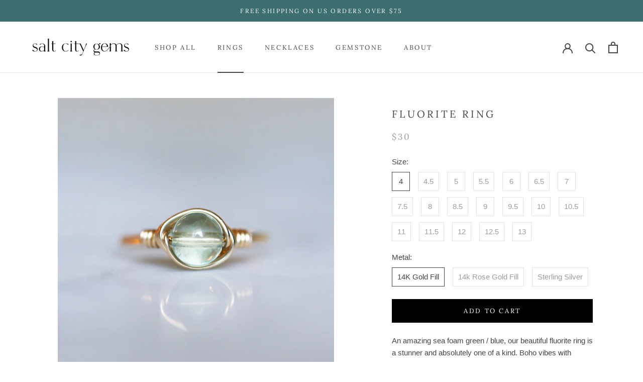

--- FILE ---
content_type: text/html; charset=utf-8
request_url: https://saltcitygems.com/collections/all-gemstone-rings/products/fluorite-ring
body_size: 31778
content:
<!doctype html>

<html class="no-js" lang="en">
  <head>
    <meta charset="utf-8"> 
    <meta http-equiv="X-UA-Compatible" content="IE=edge,chrome=1">
    <meta name="viewport" content="width=device-width, initial-scale=1.0, height=device-height, minimum-scale=1.0, user-scalable=0">
    <meta name="theme-color" content="">
    <title>
      Fluorite Ring &ndash; Salt City Gems
    </title><meta name="description" content="An amazing sea foam green / blue, our beautiful fluorite ring is a stunner and absolutely one of a kind. Boho vibes with modern design. Stone of Clarity &amp;amp; Renewal 6mm Natural Fluorite Stone Non Tarnish -14k Gold Fill and Sterling Silver Comes packaged in a gift box, perfect for gift giving. "><link rel="canonical" href="https://saltcitygems.com/products/fluorite-ring"><link rel="shortcut icon" href="//saltcitygems.com/cdn/shop/files/Favicon_6df64a85-4057-437a-9944-de3729018e3d_32x32.png?v=1668995982" type="image/png"><meta property="og:type" content="product">
  <meta property="og:title" content="Fluorite Ring"><meta property="og:image" content="http://saltcitygems.com/cdn/shop/products/Fluorite-Gold-Ring_grande.jpg?v=1542786058">
    <meta property="og:image:secure_url" content="https://saltcitygems.com/cdn/shop/products/Fluorite-Gold-Ring_grande.jpg?v=1542786058"><meta property="og:image" content="http://saltcitygems.com/cdn/shop/products/Fluorite-Rings_grande.jpg?v=1542786061">
    <meta property="og:image:secure_url" content="https://saltcitygems.com/cdn/shop/products/Fluorite-Rings_grande.jpg?v=1542786061"><meta property="og:image" content="http://saltcitygems.com/cdn/shop/products/Fluorite-Rose-Gold_grande.jpg?v=1542786064">
    <meta property="og:image:secure_url" content="https://saltcitygems.com/cdn/shop/products/Fluorite-Rose-Gold_grande.jpg?v=1542786064"><meta property="product:price:amount" content="30.00">
  <meta property="product:price:currency" content="USD"><meta property="og:description" content="An amazing sea foam green / blue, our beautiful fluorite ring is a stunner and absolutely one of a kind. Boho vibes with modern design. Stone of Clarity &amp;amp; Renewal 6mm Natural Fluorite Stone Non Tarnish -14k Gold Fill and Sterling Silver Comes packaged in a gift box, perfect for gift giving. "><meta property="og:url" content="https://saltcitygems.com/products/fluorite-ring">
<meta property="og:site_name" content="Salt City Gems"><meta name="twitter:card" content="summary"><meta name="twitter:title" content="Fluorite Ring">
  <meta name="twitter:description" content="
An amazing sea foam green / blue, our beautiful fluorite ring is a stunner and absolutely one of a kind. Boho vibes with modern design.

Stone of Clarity &amp;amp; Renewal
6mm Natural Fluorite Stone
Non Tarnish -14k Gold Fill and Sterling Silver
Comes packaged in a gift box, perfect for gift giving. 
">
  <meta name="twitter:image" content="https://saltcitygems.com/cdn/shop/products/Fluorite-Gold-Ring_600x600_crop_center.jpg?v=1542786058">

    <script>window.performance && window.performance.mark && window.performance.mark('shopify.content_for_header.start');</script><meta name="google-site-verification" content="1Hgc_ib2yt0IuS6Uj_aNkIkps4zEUxcg1nHZnuSk0MI">
<meta id="shopify-digital-wallet" name="shopify-digital-wallet" content="/21172847/digital_wallets/dialog">
<meta name="shopify-checkout-api-token" content="181112295e8eb5084f30a23757545972">
<meta id="in-context-paypal-metadata" data-shop-id="21172847" data-venmo-supported="false" data-environment="production" data-locale="en_US" data-paypal-v4="true" data-currency="USD">
<link rel="alternate" type="application/json+oembed" href="https://saltcitygems.com/products/fluorite-ring.oembed">
<script async="async" src="/checkouts/internal/preloads.js?locale=en-US"></script>
<link rel="preconnect" href="https://shop.app" crossorigin="anonymous">
<script async="async" src="https://shop.app/checkouts/internal/preloads.js?locale=en-US&shop_id=21172847" crossorigin="anonymous"></script>
<script id="apple-pay-shop-capabilities" type="application/json">{"shopId":21172847,"countryCode":"US","currencyCode":"USD","merchantCapabilities":["supports3DS"],"merchantId":"gid:\/\/shopify\/Shop\/21172847","merchantName":"Salt City Gems","requiredBillingContactFields":["postalAddress","email"],"requiredShippingContactFields":["postalAddress","email"],"shippingType":"shipping","supportedNetworks":["visa","masterCard","amex","discover","elo","jcb"],"total":{"type":"pending","label":"Salt City Gems","amount":"1.00"},"shopifyPaymentsEnabled":true,"supportsSubscriptions":true}</script>
<script id="shopify-features" type="application/json">{"accessToken":"181112295e8eb5084f30a23757545972","betas":["rich-media-storefront-analytics"],"domain":"saltcitygems.com","predictiveSearch":true,"shopId":21172847,"locale":"en"}</script>
<script>var Shopify = Shopify || {};
Shopify.shop = "salt-city-gems.myshopify.com";
Shopify.locale = "en";
Shopify.currency = {"active":"USD","rate":"1.0"};
Shopify.country = "US";
Shopify.theme = {"name":"Prestige","id":72097824791,"schema_name":"Prestige","schema_version":"4.0.4","theme_store_id":855,"role":"main"};
Shopify.theme.handle = "null";
Shopify.theme.style = {"id":null,"handle":null};
Shopify.cdnHost = "saltcitygems.com/cdn";
Shopify.routes = Shopify.routes || {};
Shopify.routes.root = "/";</script>
<script type="module">!function(o){(o.Shopify=o.Shopify||{}).modules=!0}(window);</script>
<script>!function(o){function n(){var o=[];function n(){o.push(Array.prototype.slice.apply(arguments))}return n.q=o,n}var t=o.Shopify=o.Shopify||{};t.loadFeatures=n(),t.autoloadFeatures=n()}(window);</script>
<script>
  window.ShopifyPay = window.ShopifyPay || {};
  window.ShopifyPay.apiHost = "shop.app\/pay";
  window.ShopifyPay.redirectState = null;
</script>
<script id="shop-js-analytics" type="application/json">{"pageType":"product"}</script>
<script defer="defer" async type="module" src="//saltcitygems.com/cdn/shopifycloud/shop-js/modules/v2/client.init-shop-cart-sync_BT-GjEfc.en.esm.js"></script>
<script defer="defer" async type="module" src="//saltcitygems.com/cdn/shopifycloud/shop-js/modules/v2/chunk.common_D58fp_Oc.esm.js"></script>
<script defer="defer" async type="module" src="//saltcitygems.com/cdn/shopifycloud/shop-js/modules/v2/chunk.modal_xMitdFEc.esm.js"></script>
<script type="module">
  await import("//saltcitygems.com/cdn/shopifycloud/shop-js/modules/v2/client.init-shop-cart-sync_BT-GjEfc.en.esm.js");
await import("//saltcitygems.com/cdn/shopifycloud/shop-js/modules/v2/chunk.common_D58fp_Oc.esm.js");
await import("//saltcitygems.com/cdn/shopifycloud/shop-js/modules/v2/chunk.modal_xMitdFEc.esm.js");

  window.Shopify.SignInWithShop?.initShopCartSync?.({"fedCMEnabled":true,"windoidEnabled":true});

</script>
<script>
  window.Shopify = window.Shopify || {};
  if (!window.Shopify.featureAssets) window.Shopify.featureAssets = {};
  window.Shopify.featureAssets['shop-js'] = {"shop-cart-sync":["modules/v2/client.shop-cart-sync_DZOKe7Ll.en.esm.js","modules/v2/chunk.common_D58fp_Oc.esm.js","modules/v2/chunk.modal_xMitdFEc.esm.js"],"init-fed-cm":["modules/v2/client.init-fed-cm_B6oLuCjv.en.esm.js","modules/v2/chunk.common_D58fp_Oc.esm.js","modules/v2/chunk.modal_xMitdFEc.esm.js"],"shop-cash-offers":["modules/v2/client.shop-cash-offers_D2sdYoxE.en.esm.js","modules/v2/chunk.common_D58fp_Oc.esm.js","modules/v2/chunk.modal_xMitdFEc.esm.js"],"shop-login-button":["modules/v2/client.shop-login-button_QeVjl5Y3.en.esm.js","modules/v2/chunk.common_D58fp_Oc.esm.js","modules/v2/chunk.modal_xMitdFEc.esm.js"],"pay-button":["modules/v2/client.pay-button_DXTOsIq6.en.esm.js","modules/v2/chunk.common_D58fp_Oc.esm.js","modules/v2/chunk.modal_xMitdFEc.esm.js"],"shop-button":["modules/v2/client.shop-button_DQZHx9pm.en.esm.js","modules/v2/chunk.common_D58fp_Oc.esm.js","modules/v2/chunk.modal_xMitdFEc.esm.js"],"avatar":["modules/v2/client.avatar_BTnouDA3.en.esm.js"],"init-windoid":["modules/v2/client.init-windoid_CR1B-cfM.en.esm.js","modules/v2/chunk.common_D58fp_Oc.esm.js","modules/v2/chunk.modal_xMitdFEc.esm.js"],"init-shop-for-new-customer-accounts":["modules/v2/client.init-shop-for-new-customer-accounts_C_vY_xzh.en.esm.js","modules/v2/client.shop-login-button_QeVjl5Y3.en.esm.js","modules/v2/chunk.common_D58fp_Oc.esm.js","modules/v2/chunk.modal_xMitdFEc.esm.js"],"init-shop-email-lookup-coordinator":["modules/v2/client.init-shop-email-lookup-coordinator_BI7n9ZSv.en.esm.js","modules/v2/chunk.common_D58fp_Oc.esm.js","modules/v2/chunk.modal_xMitdFEc.esm.js"],"init-shop-cart-sync":["modules/v2/client.init-shop-cart-sync_BT-GjEfc.en.esm.js","modules/v2/chunk.common_D58fp_Oc.esm.js","modules/v2/chunk.modal_xMitdFEc.esm.js"],"shop-toast-manager":["modules/v2/client.shop-toast-manager_DiYdP3xc.en.esm.js","modules/v2/chunk.common_D58fp_Oc.esm.js","modules/v2/chunk.modal_xMitdFEc.esm.js"],"init-customer-accounts":["modules/v2/client.init-customer-accounts_D9ZNqS-Q.en.esm.js","modules/v2/client.shop-login-button_QeVjl5Y3.en.esm.js","modules/v2/chunk.common_D58fp_Oc.esm.js","modules/v2/chunk.modal_xMitdFEc.esm.js"],"init-customer-accounts-sign-up":["modules/v2/client.init-customer-accounts-sign-up_iGw4briv.en.esm.js","modules/v2/client.shop-login-button_QeVjl5Y3.en.esm.js","modules/v2/chunk.common_D58fp_Oc.esm.js","modules/v2/chunk.modal_xMitdFEc.esm.js"],"shop-follow-button":["modules/v2/client.shop-follow-button_CqMgW2wH.en.esm.js","modules/v2/chunk.common_D58fp_Oc.esm.js","modules/v2/chunk.modal_xMitdFEc.esm.js"],"checkout-modal":["modules/v2/client.checkout-modal_xHeaAweL.en.esm.js","modules/v2/chunk.common_D58fp_Oc.esm.js","modules/v2/chunk.modal_xMitdFEc.esm.js"],"shop-login":["modules/v2/client.shop-login_D91U-Q7h.en.esm.js","modules/v2/chunk.common_D58fp_Oc.esm.js","modules/v2/chunk.modal_xMitdFEc.esm.js"],"lead-capture":["modules/v2/client.lead-capture_BJmE1dJe.en.esm.js","modules/v2/chunk.common_D58fp_Oc.esm.js","modules/v2/chunk.modal_xMitdFEc.esm.js"],"payment-terms":["modules/v2/client.payment-terms_Ci9AEqFq.en.esm.js","modules/v2/chunk.common_D58fp_Oc.esm.js","modules/v2/chunk.modal_xMitdFEc.esm.js"]};
</script>
<script>(function() {
  var isLoaded = false;
  function asyncLoad() {
    if (isLoaded) return;
    isLoaded = true;
    var urls = ["https:\/\/shy.elfsight.com\/p\/platform.js?v=1.5.12\u0026shop=salt-city-gems.myshopify.com"];
    for (var i = 0; i < urls.length; i++) {
      var s = document.createElement('script');
      s.type = 'text/javascript';
      s.async = true;
      s.src = urls[i];
      var x = document.getElementsByTagName('script')[0];
      x.parentNode.insertBefore(s, x);
    }
  };
  if(window.attachEvent) {
    window.attachEvent('onload', asyncLoad);
  } else {
    window.addEventListener('load', asyncLoad, false);
  }
})();</script>
<script id="__st">var __st={"a":21172847,"offset":-25200,"reqid":"6e5369da-a0af-435a-b3c2-d75db4c88b21-1769041816","pageurl":"saltcitygems.com\/collections\/all-gemstone-rings\/products\/fluorite-ring","u":"cf19005ddd13","p":"product","rtyp":"product","rid":1499912929303};</script>
<script>window.ShopifyPaypalV4VisibilityTracking = true;</script>
<script id="captcha-bootstrap">!function(){'use strict';const t='contact',e='account',n='new_comment',o=[[t,t],['blogs',n],['comments',n],[t,'customer']],c=[[e,'customer_login'],[e,'guest_login'],[e,'recover_customer_password'],[e,'create_customer']],r=t=>t.map((([t,e])=>`form[action*='/${t}']:not([data-nocaptcha='true']) input[name='form_type'][value='${e}']`)).join(','),a=t=>()=>t?[...document.querySelectorAll(t)].map((t=>t.form)):[];function s(){const t=[...o],e=r(t);return a(e)}const i='password',u='form_key',d=['recaptcha-v3-token','g-recaptcha-response','h-captcha-response',i],f=()=>{try{return window.sessionStorage}catch{return}},m='__shopify_v',_=t=>t.elements[u];function p(t,e,n=!1){try{const o=window.sessionStorage,c=JSON.parse(o.getItem(e)),{data:r}=function(t){const{data:e,action:n}=t;return t[m]||n?{data:e,action:n}:{data:t,action:n}}(c);for(const[e,n]of Object.entries(r))t.elements[e]&&(t.elements[e].value=n);n&&o.removeItem(e)}catch(o){console.error('form repopulation failed',{error:o})}}const l='form_type',E='cptcha';function T(t){t.dataset[E]=!0}const w=window,h=w.document,L='Shopify',v='ce_forms',y='captcha';let A=!1;((t,e)=>{const n=(g='f06e6c50-85a8-45c8-87d0-21a2b65856fe',I='https://cdn.shopify.com/shopifycloud/storefront-forms-hcaptcha/ce_storefront_forms_captcha_hcaptcha.v1.5.2.iife.js',D={infoText:'Protected by hCaptcha',privacyText:'Privacy',termsText:'Terms'},(t,e,n)=>{const o=w[L][v],c=o.bindForm;if(c)return c(t,g,e,D).then(n);var r;o.q.push([[t,g,e,D],n]),r=I,A||(h.body.append(Object.assign(h.createElement('script'),{id:'captcha-provider',async:!0,src:r})),A=!0)});var g,I,D;w[L]=w[L]||{},w[L][v]=w[L][v]||{},w[L][v].q=[],w[L][y]=w[L][y]||{},w[L][y].protect=function(t,e){n(t,void 0,e),T(t)},Object.freeze(w[L][y]),function(t,e,n,w,h,L){const[v,y,A,g]=function(t,e,n){const i=e?o:[],u=t?c:[],d=[...i,...u],f=r(d),m=r(i),_=r(d.filter((([t,e])=>n.includes(e))));return[a(f),a(m),a(_),s()]}(w,h,L),I=t=>{const e=t.target;return e instanceof HTMLFormElement?e:e&&e.form},D=t=>v().includes(t);t.addEventListener('submit',(t=>{const e=I(t);if(!e)return;const n=D(e)&&!e.dataset.hcaptchaBound&&!e.dataset.recaptchaBound,o=_(e),c=g().includes(e)&&(!o||!o.value);(n||c)&&t.preventDefault(),c&&!n&&(function(t){try{if(!f())return;!function(t){const e=f();if(!e)return;const n=_(t);if(!n)return;const o=n.value;o&&e.removeItem(o)}(t);const e=Array.from(Array(32),(()=>Math.random().toString(36)[2])).join('');!function(t,e){_(t)||t.append(Object.assign(document.createElement('input'),{type:'hidden',name:u})),t.elements[u].value=e}(t,e),function(t,e){const n=f();if(!n)return;const o=[...t.querySelectorAll(`input[type='${i}']`)].map((({name:t})=>t)),c=[...d,...o],r={};for(const[a,s]of new FormData(t).entries())c.includes(a)||(r[a]=s);n.setItem(e,JSON.stringify({[m]:1,action:t.action,data:r}))}(t,e)}catch(e){console.error('failed to persist form',e)}}(e),e.submit())}));const S=(t,e)=>{t&&!t.dataset[E]&&(n(t,e.some((e=>e===t))),T(t))};for(const o of['focusin','change'])t.addEventListener(o,(t=>{const e=I(t);D(e)&&S(e,y())}));const B=e.get('form_key'),M=e.get(l),P=B&&M;t.addEventListener('DOMContentLoaded',(()=>{const t=y();if(P)for(const e of t)e.elements[l].value===M&&p(e,B);[...new Set([...A(),...v().filter((t=>'true'===t.dataset.shopifyCaptcha))])].forEach((e=>S(e,t)))}))}(h,new URLSearchParams(w.location.search),n,t,e,['guest_login'])})(!0,!0)}();</script>
<script integrity="sha256-4kQ18oKyAcykRKYeNunJcIwy7WH5gtpwJnB7kiuLZ1E=" data-source-attribution="shopify.loadfeatures" defer="defer" src="//saltcitygems.com/cdn/shopifycloud/storefront/assets/storefront/load_feature-a0a9edcb.js" crossorigin="anonymous"></script>
<script crossorigin="anonymous" defer="defer" src="//saltcitygems.com/cdn/shopifycloud/storefront/assets/shopify_pay/storefront-65b4c6d7.js?v=20250812"></script>
<script data-source-attribution="shopify.dynamic_checkout.dynamic.init">var Shopify=Shopify||{};Shopify.PaymentButton=Shopify.PaymentButton||{isStorefrontPortableWallets:!0,init:function(){window.Shopify.PaymentButton.init=function(){};var t=document.createElement("script");t.src="https://saltcitygems.com/cdn/shopifycloud/portable-wallets/latest/portable-wallets.en.js",t.type="module",document.head.appendChild(t)}};
</script>
<script data-source-attribution="shopify.dynamic_checkout.buyer_consent">
  function portableWalletsHideBuyerConsent(e){var t=document.getElementById("shopify-buyer-consent"),n=document.getElementById("shopify-subscription-policy-button");t&&n&&(t.classList.add("hidden"),t.setAttribute("aria-hidden","true"),n.removeEventListener("click",e))}function portableWalletsShowBuyerConsent(e){var t=document.getElementById("shopify-buyer-consent"),n=document.getElementById("shopify-subscription-policy-button");t&&n&&(t.classList.remove("hidden"),t.removeAttribute("aria-hidden"),n.addEventListener("click",e))}window.Shopify?.PaymentButton&&(window.Shopify.PaymentButton.hideBuyerConsent=portableWalletsHideBuyerConsent,window.Shopify.PaymentButton.showBuyerConsent=portableWalletsShowBuyerConsent);
</script>
<script data-source-attribution="shopify.dynamic_checkout.cart.bootstrap">document.addEventListener("DOMContentLoaded",(function(){function t(){return document.querySelector("shopify-accelerated-checkout-cart, shopify-accelerated-checkout")}if(t())Shopify.PaymentButton.init();else{new MutationObserver((function(e,n){t()&&(Shopify.PaymentButton.init(),n.disconnect())})).observe(document.body,{childList:!0,subtree:!0})}}));
</script>
<link id="shopify-accelerated-checkout-styles" rel="stylesheet" media="screen" href="https://saltcitygems.com/cdn/shopifycloud/portable-wallets/latest/accelerated-checkout-backwards-compat.css" crossorigin="anonymous">
<style id="shopify-accelerated-checkout-cart">
        #shopify-buyer-consent {
  margin-top: 1em;
  display: inline-block;
  width: 100%;
}

#shopify-buyer-consent.hidden {
  display: none;
}

#shopify-subscription-policy-button {
  background: none;
  border: none;
  padding: 0;
  text-decoration: underline;
  font-size: inherit;
  cursor: pointer;
}

#shopify-subscription-policy-button::before {
  box-shadow: none;
}

      </style>

<script>window.performance && window.performance.mark && window.performance.mark('shopify.content_for_header.end');</script>

    <link rel="stylesheet" href="//saltcitygems.com/cdn/shop/t/10/assets/theme.scss.css?v=101231574667060243731759259365">

    <script>
      // This allows to expose several variables to the global scope, to be used in scripts
      window.theme = {
        template: "product",
        shopCurrency: "USD",
        moneyFormat: "${{amount}}",
        moneyWithCurrencyFormat: "${{amount}} USD",
        currencyConversionEnabled: false,
        currencyConversionMoneyFormat: "money_format",
        currencyConversionRoundAmounts: true,
        productImageSize: "square",
        searchMode: "product,page",
        showPageTransition: false,
        showElementStaggering: false,
        showImageZooming: true
      };

      window.languages = {
        cartAddNote: "Add Order Note",
        cartEditNote: "Edit Order Note",
        productImageLoadingError: "This image could not be loaded. Please try to reload the page.",
        productFormAddToCart: "Add to cart",
        productFormUnavailable: "Unavailable",
        productFormSoldOut: "Sold Out",
        shippingEstimatorOneResult: "1 option available:",
        shippingEstimatorMoreResults: "{{count}} options available:",
        shippingEstimatorNoResults: "No shipping could be found"
      };

      window.lazySizesConfig = {
        loadHidden: false,
        hFac: 0.5,
        expFactor: 2,
        ricTimeout: 150,
        lazyClass: 'Image--lazyLoad',
        loadingClass: 'Image--lazyLoading',
        loadedClass: 'Image--lazyLoaded'
      };

      document.documentElement.className = document.documentElement.className.replace('no-js', 'js');
      document.documentElement.style.setProperty('--window-height', window.innerHeight + 'px');

      // We do a quick detection of some features (we could use Modernizr but for so little...)
      (function() {
        document.documentElement.className += ((window.CSS && window.CSS.supports('(position: sticky) or (position: -webkit-sticky)')) ? ' supports-sticky' : ' no-supports-sticky');
        document.documentElement.className += (window.matchMedia('(-moz-touch-enabled: 1), (hover: none)')).matches ? ' no-supports-hover' : ' supports-hover';
      }());

      // This code is done to force reload the page when the back button is hit (which allows to fix stale data on cart, for instance)
      if (performance.navigation.type === 2) {
        location.reload(true);
      }
    </script>

    <script src="//saltcitygems.com/cdn/shop/t/10/assets/lazysizes.min.js?v=174358363404432586981555046706" async></script>

    
<script src="https://polyfill-fastly.net/v3/polyfill.min.js?unknown=polyfill&features=fetch,Element.prototype.closest,Element.prototype.remove,Element.prototype.classList,Array.prototype.includes,Array.prototype.fill,Object.assign,CustomEvent,IntersectionObserver,IntersectionObserverEntry" defer></script>
    <script src="//saltcitygems.com/cdn/shop/t/10/assets/libs.min.js?v=88466822118989791001555046706" defer></script>
    <script src="//saltcitygems.com/cdn/shop/t/10/assets/theme.min.js?v=173378829826905418601556247553" defer></script>
    <script src="//saltcitygems.com/cdn/shop/t/10/assets/custom.js?v=8814717088703906631555046706" defer></script>

  
  <script type="application/ld+json">
  {
    "@context": "http://schema.org",
    "@type": "Product",
    "offers": {
      "@type": "Offer",
      "availability":"https://schema.org/InStock",
      "price": "30.00",
      "priceCurrency": "USD",
      "url": "https://saltcitygems.com/products/fluorite-ring"
    },
    "brand": "Salt City Gems",
    "name": "Fluorite Ring",
    "description": "\nAn amazing sea foam green \/ blue, our beautiful fluorite ring is a stunner and absolutely one of a kind. Boho vibes with modern design.\n\nStone of Clarity \u0026amp; Renewal\n6mm Natural Fluorite Stone\nNon Tarnish -14k Gold Fill and Sterling Silver\nComes packaged in a gift box, perfect for gift giving. \n",
    "category": "Jewelry",
    "url": "https://saltcitygems.com/products/fluorite-ring",
    "image": {
      "@type": "ImageObject",
      "url": "https://saltcitygems.com/cdn/shop/products/Fluorite-Gold-Ring_1024x1024.jpg?v=1542786058",
      "image": "https://saltcitygems.com/cdn/shop/products/Fluorite-Gold-Ring_1024x1024.jpg?v=1542786058",
      "name": "Fluorite Ring",
      "width": 1024,
      "height": 1024
    }
  }
  </script>

    
    <script type="application/ld+json">
{
  "@context": "https://schema.org",
  "@type": "Organization",
  "name": "Salt City Gems",
  "url": "https://saltcitygems.com/",
  "logo": "https://saltcitygems.com/cdn/shop/files/Logo-with-no-snake_220x.png?v=1614321483",
  "description": "We offer a variety of handmade gemstone jewelry. We offer diverse collections of gemstone rings and necklaces. We use genuine gemstones for nearly all our products, crafted with 14k gold-filled, 14k rose gold-filled, and sterling silver to make beautiful rings and necklaces. Our jewelry is made to order and is excellent for gifts for any occasion or holiday. We offer a variety of birthstones in our jewelry that is perfect for birthdays and gifts for mothers.",
  "address": {
    "@type": "PostalAddress",
    "addressLocality": "Gilbert",
    "addressRegion": "AZ",
    "postalCode": "85296",
    "addressCountry": "US"
  },
  "contactPoint": {
    "@type": "ContactPoint",
    "contactType": "Customer Service",
    "email": "info@saltcitygems.com"
  },
  "sameAs": [
    "https://www.facebook.com/saltcitygems",
    "https://www.instagram.com/saltcitygems",
    "https://www.youtube.com/@saltcitygems",
    "https://www.tiktok.com/@saltcitygems",
    "https://www.etsy.com/shop/SaltCityGems"
  ],
  "keywords": "handmade jewelry, gemstone rings, gemstone necklaces, birthstone jewelry gifts, 14k gold filled jewelry"
}
</script>

  <link href="https://monorail-edge.shopifysvc.com" rel="dns-prefetch">
<script>(function(){if ("sendBeacon" in navigator && "performance" in window) {try {var session_token_from_headers = performance.getEntriesByType('navigation')[0].serverTiming.find(x => x.name == '_s').description;} catch {var session_token_from_headers = undefined;}var session_cookie_matches = document.cookie.match(/_shopify_s=([^;]*)/);var session_token_from_cookie = session_cookie_matches && session_cookie_matches.length === 2 ? session_cookie_matches[1] : "";var session_token = session_token_from_headers || session_token_from_cookie || "";function handle_abandonment_event(e) {var entries = performance.getEntries().filter(function(entry) {return /monorail-edge.shopifysvc.com/.test(entry.name);});if (!window.abandonment_tracked && entries.length === 0) {window.abandonment_tracked = true;var currentMs = Date.now();var navigation_start = performance.timing.navigationStart;var payload = {shop_id: 21172847,url: window.location.href,navigation_start,duration: currentMs - navigation_start,session_token,page_type: "product"};window.navigator.sendBeacon("https://monorail-edge.shopifysvc.com/v1/produce", JSON.stringify({schema_id: "online_store_buyer_site_abandonment/1.1",payload: payload,metadata: {event_created_at_ms: currentMs,event_sent_at_ms: currentMs}}));}}window.addEventListener('pagehide', handle_abandonment_event);}}());</script>
<script id="web-pixels-manager-setup">(function e(e,d,r,n,o){if(void 0===o&&(o={}),!Boolean(null===(a=null===(i=window.Shopify)||void 0===i?void 0:i.analytics)||void 0===a?void 0:a.replayQueue)){var i,a;window.Shopify=window.Shopify||{};var t=window.Shopify;t.analytics=t.analytics||{};var s=t.analytics;s.replayQueue=[],s.publish=function(e,d,r){return s.replayQueue.push([e,d,r]),!0};try{self.performance.mark("wpm:start")}catch(e){}var l=function(){var e={modern:/Edge?\/(1{2}[4-9]|1[2-9]\d|[2-9]\d{2}|\d{4,})\.\d+(\.\d+|)|Firefox\/(1{2}[4-9]|1[2-9]\d|[2-9]\d{2}|\d{4,})\.\d+(\.\d+|)|Chrom(ium|e)\/(9{2}|\d{3,})\.\d+(\.\d+|)|(Maci|X1{2}).+ Version\/(15\.\d+|(1[6-9]|[2-9]\d|\d{3,})\.\d+)([,.]\d+|)( \(\w+\)|)( Mobile\/\w+|) Safari\/|Chrome.+OPR\/(9{2}|\d{3,})\.\d+\.\d+|(CPU[ +]OS|iPhone[ +]OS|CPU[ +]iPhone|CPU IPhone OS|CPU iPad OS)[ +]+(15[._]\d+|(1[6-9]|[2-9]\d|\d{3,})[._]\d+)([._]\d+|)|Android:?[ /-](13[3-9]|1[4-9]\d|[2-9]\d{2}|\d{4,})(\.\d+|)(\.\d+|)|Android.+Firefox\/(13[5-9]|1[4-9]\d|[2-9]\d{2}|\d{4,})\.\d+(\.\d+|)|Android.+Chrom(ium|e)\/(13[3-9]|1[4-9]\d|[2-9]\d{2}|\d{4,})\.\d+(\.\d+|)|SamsungBrowser\/([2-9]\d|\d{3,})\.\d+/,legacy:/Edge?\/(1[6-9]|[2-9]\d|\d{3,})\.\d+(\.\d+|)|Firefox\/(5[4-9]|[6-9]\d|\d{3,})\.\d+(\.\d+|)|Chrom(ium|e)\/(5[1-9]|[6-9]\d|\d{3,})\.\d+(\.\d+|)([\d.]+$|.*Safari\/(?![\d.]+ Edge\/[\d.]+$))|(Maci|X1{2}).+ Version\/(10\.\d+|(1[1-9]|[2-9]\d|\d{3,})\.\d+)([,.]\d+|)( \(\w+\)|)( Mobile\/\w+|) Safari\/|Chrome.+OPR\/(3[89]|[4-9]\d|\d{3,})\.\d+\.\d+|(CPU[ +]OS|iPhone[ +]OS|CPU[ +]iPhone|CPU IPhone OS|CPU iPad OS)[ +]+(10[._]\d+|(1[1-9]|[2-9]\d|\d{3,})[._]\d+)([._]\d+|)|Android:?[ /-](13[3-9]|1[4-9]\d|[2-9]\d{2}|\d{4,})(\.\d+|)(\.\d+|)|Mobile Safari.+OPR\/([89]\d|\d{3,})\.\d+\.\d+|Android.+Firefox\/(13[5-9]|1[4-9]\d|[2-9]\d{2}|\d{4,})\.\d+(\.\d+|)|Android.+Chrom(ium|e)\/(13[3-9]|1[4-9]\d|[2-9]\d{2}|\d{4,})\.\d+(\.\d+|)|Android.+(UC? ?Browser|UCWEB|U3)[ /]?(15\.([5-9]|\d{2,})|(1[6-9]|[2-9]\d|\d{3,})\.\d+)\.\d+|SamsungBrowser\/(5\.\d+|([6-9]|\d{2,})\.\d+)|Android.+MQ{2}Browser\/(14(\.(9|\d{2,})|)|(1[5-9]|[2-9]\d|\d{3,})(\.\d+|))(\.\d+|)|K[Aa][Ii]OS\/(3\.\d+|([4-9]|\d{2,})\.\d+)(\.\d+|)/},d=e.modern,r=e.legacy,n=navigator.userAgent;return n.match(d)?"modern":n.match(r)?"legacy":"unknown"}(),u="modern"===l?"modern":"legacy",c=(null!=n?n:{modern:"",legacy:""})[u],f=function(e){return[e.baseUrl,"/wpm","/b",e.hashVersion,"modern"===e.buildTarget?"m":"l",".js"].join("")}({baseUrl:d,hashVersion:r,buildTarget:u}),m=function(e){var d=e.version,r=e.bundleTarget,n=e.surface,o=e.pageUrl,i=e.monorailEndpoint;return{emit:function(e){var a=e.status,t=e.errorMsg,s=(new Date).getTime(),l=JSON.stringify({metadata:{event_sent_at_ms:s},events:[{schema_id:"web_pixels_manager_load/3.1",payload:{version:d,bundle_target:r,page_url:o,status:a,surface:n,error_msg:t},metadata:{event_created_at_ms:s}}]});if(!i)return console&&console.warn&&console.warn("[Web Pixels Manager] No Monorail endpoint provided, skipping logging."),!1;try{return self.navigator.sendBeacon.bind(self.navigator)(i,l)}catch(e){}var u=new XMLHttpRequest;try{return u.open("POST",i,!0),u.setRequestHeader("Content-Type","text/plain"),u.send(l),!0}catch(e){return console&&console.warn&&console.warn("[Web Pixels Manager] Got an unhandled error while logging to Monorail."),!1}}}}({version:r,bundleTarget:l,surface:e.surface,pageUrl:self.location.href,monorailEndpoint:e.monorailEndpoint});try{o.browserTarget=l,function(e){var d=e.src,r=e.async,n=void 0===r||r,o=e.onload,i=e.onerror,a=e.sri,t=e.scriptDataAttributes,s=void 0===t?{}:t,l=document.createElement("script"),u=document.querySelector("head"),c=document.querySelector("body");if(l.async=n,l.src=d,a&&(l.integrity=a,l.crossOrigin="anonymous"),s)for(var f in s)if(Object.prototype.hasOwnProperty.call(s,f))try{l.dataset[f]=s[f]}catch(e){}if(o&&l.addEventListener("load",o),i&&l.addEventListener("error",i),u)u.appendChild(l);else{if(!c)throw new Error("Did not find a head or body element to append the script");c.appendChild(l)}}({src:f,async:!0,onload:function(){if(!function(){var e,d;return Boolean(null===(d=null===(e=window.Shopify)||void 0===e?void 0:e.analytics)||void 0===d?void 0:d.initialized)}()){var d=window.webPixelsManager.init(e)||void 0;if(d){var r=window.Shopify.analytics;r.replayQueue.forEach((function(e){var r=e[0],n=e[1],o=e[2];d.publishCustomEvent(r,n,o)})),r.replayQueue=[],r.publish=d.publishCustomEvent,r.visitor=d.visitor,r.initialized=!0}}},onerror:function(){return m.emit({status:"failed",errorMsg:"".concat(f," has failed to load")})},sri:function(e){var d=/^sha384-[A-Za-z0-9+/=]+$/;return"string"==typeof e&&d.test(e)}(c)?c:"",scriptDataAttributes:o}),m.emit({status:"loading"})}catch(e){m.emit({status:"failed",errorMsg:(null==e?void 0:e.message)||"Unknown error"})}}})({shopId: 21172847,storefrontBaseUrl: "https://saltcitygems.com",extensionsBaseUrl: "https://extensions.shopifycdn.com/cdn/shopifycloud/web-pixels-manager",monorailEndpoint: "https://monorail-edge.shopifysvc.com/unstable/produce_batch",surface: "storefront-renderer",enabledBetaFlags: ["2dca8a86"],webPixelsConfigList: [{"id":"635568296","configuration":"{\"config\":\"{\\\"pixel_id\\\":\\\"G-R9TGP1YEDH\\\",\\\"google_tag_ids\\\":[\\\"G-R9TGP1YEDH\\\",\\\"GT-NSSXWT8V\\\"],\\\"target_country\\\":\\\"US\\\",\\\"gtag_events\\\":[{\\\"type\\\":\\\"begin_checkout\\\",\\\"action_label\\\":\\\"G-R9TGP1YEDH\\\"},{\\\"type\\\":\\\"search\\\",\\\"action_label\\\":\\\"G-R9TGP1YEDH\\\"},{\\\"type\\\":\\\"view_item\\\",\\\"action_label\\\":[\\\"G-R9TGP1YEDH\\\",\\\"MC-NL0NZ31BSP\\\"]},{\\\"type\\\":\\\"purchase\\\",\\\"action_label\\\":[\\\"G-R9TGP1YEDH\\\",\\\"MC-NL0NZ31BSP\\\"]},{\\\"type\\\":\\\"page_view\\\",\\\"action_label\\\":[\\\"G-R9TGP1YEDH\\\",\\\"MC-NL0NZ31BSP\\\"]},{\\\"type\\\":\\\"add_payment_info\\\",\\\"action_label\\\":\\\"G-R9TGP1YEDH\\\"},{\\\"type\\\":\\\"add_to_cart\\\",\\\"action_label\\\":\\\"G-R9TGP1YEDH\\\"}],\\\"enable_monitoring_mode\\\":false}\"}","eventPayloadVersion":"v1","runtimeContext":"OPEN","scriptVersion":"b2a88bafab3e21179ed38636efcd8a93","type":"APP","apiClientId":1780363,"privacyPurposes":[],"dataSharingAdjustments":{"protectedCustomerApprovalScopes":["read_customer_address","read_customer_email","read_customer_name","read_customer_personal_data","read_customer_phone"]}},{"id":"509149352","configuration":"{\"pixelCode\":\"CL5KT7BC77U9HC1I98FG\"}","eventPayloadVersion":"v1","runtimeContext":"STRICT","scriptVersion":"22e92c2ad45662f435e4801458fb78cc","type":"APP","apiClientId":4383523,"privacyPurposes":["ANALYTICS","MARKETING","SALE_OF_DATA"],"dataSharingAdjustments":{"protectedCustomerApprovalScopes":["read_customer_address","read_customer_email","read_customer_name","read_customer_personal_data","read_customer_phone"]}},{"id":"161743016","configuration":"{\"pixel_id\":\"1416852378397591\",\"pixel_type\":\"facebook_pixel\",\"metaapp_system_user_token\":\"-\"}","eventPayloadVersion":"v1","runtimeContext":"OPEN","scriptVersion":"ca16bc87fe92b6042fbaa3acc2fbdaa6","type":"APP","apiClientId":2329312,"privacyPurposes":["ANALYTICS","MARKETING","SALE_OF_DATA"],"dataSharingAdjustments":{"protectedCustomerApprovalScopes":["read_customer_address","read_customer_email","read_customer_name","read_customer_personal_data","read_customer_phone"]}},{"id":"shopify-app-pixel","configuration":"{}","eventPayloadVersion":"v1","runtimeContext":"STRICT","scriptVersion":"0450","apiClientId":"shopify-pixel","type":"APP","privacyPurposes":["ANALYTICS","MARKETING"]},{"id":"shopify-custom-pixel","eventPayloadVersion":"v1","runtimeContext":"LAX","scriptVersion":"0450","apiClientId":"shopify-pixel","type":"CUSTOM","privacyPurposes":["ANALYTICS","MARKETING"]}],isMerchantRequest: false,initData: {"shop":{"name":"Salt City Gems","paymentSettings":{"currencyCode":"USD"},"myshopifyDomain":"salt-city-gems.myshopify.com","countryCode":"US","storefrontUrl":"https:\/\/saltcitygems.com"},"customer":null,"cart":null,"checkout":null,"productVariants":[{"price":{"amount":30.0,"currencyCode":"USD"},"product":{"title":"Fluorite Ring","vendor":"Salt City Gems","id":"1499912929303","untranslatedTitle":"Fluorite Ring","url":"\/products\/fluorite-ring","type":"Jewelry"},"id":"31421702111289","image":{"src":"\/\/saltcitygems.com\/cdn\/shop\/products\/Fluorite-Gold-Ring.jpg?v=1542786058"},"sku":"","title":"4 \/ 14K Gold Fill","untranslatedTitle":"4 \/ 14K Gold Fill"},{"price":{"amount":30.0,"currencyCode":"USD"},"product":{"title":"Fluorite Ring","vendor":"Salt City Gems","id":"1499912929303","untranslatedTitle":"Fluorite Ring","url":"\/products\/fluorite-ring","type":"Jewelry"},"id":"31421702144057","image":{"src":"\/\/saltcitygems.com\/cdn\/shop\/products\/Fluorite-Rose-Gold.jpg?v=1542786064"},"sku":"","title":"4 \/ 14k Rose Gold Fill","untranslatedTitle":"4 \/ 14k Rose Gold Fill"},{"price":{"amount":30.0,"currencyCode":"USD"},"product":{"title":"Fluorite Ring","vendor":"Salt City Gems","id":"1499912929303","untranslatedTitle":"Fluorite Ring","url":"\/products\/fluorite-ring","type":"Jewelry"},"id":"31421702176825","image":{"src":"\/\/saltcitygems.com\/cdn\/shop\/products\/Fluorite-Silver_copy.jpg?v=1542786067"},"sku":"","title":"4 \/ Sterling Silver","untranslatedTitle":"4 \/ Sterling Silver"},{"price":{"amount":30.0,"currencyCode":"USD"},"product":{"title":"Fluorite Ring","vendor":"Salt City Gems","id":"1499912929303","untranslatedTitle":"Fluorite Ring","url":"\/products\/fluorite-ring","type":"Jewelry"},"id":"31421702209593","image":{"src":"\/\/saltcitygems.com\/cdn\/shop\/products\/Fluorite-Gold-Ring.jpg?v=1542786058"},"sku":"","title":"4.5 \/ 14K Gold Fill","untranslatedTitle":"4.5 \/ 14K Gold Fill"},{"price":{"amount":30.0,"currencyCode":"USD"},"product":{"title":"Fluorite Ring","vendor":"Salt City Gems","id":"1499912929303","untranslatedTitle":"Fluorite Ring","url":"\/products\/fluorite-ring","type":"Jewelry"},"id":"31421702242361","image":{"src":"\/\/saltcitygems.com\/cdn\/shop\/products\/Fluorite-Rose-Gold.jpg?v=1542786064"},"sku":"","title":"4.5 \/ 14k Rose Gold Fill","untranslatedTitle":"4.5 \/ 14k Rose Gold Fill"},{"price":{"amount":30.0,"currencyCode":"USD"},"product":{"title":"Fluorite Ring","vendor":"Salt City Gems","id":"1499912929303","untranslatedTitle":"Fluorite Ring","url":"\/products\/fluorite-ring","type":"Jewelry"},"id":"31421702275129","image":{"src":"\/\/saltcitygems.com\/cdn\/shop\/products\/Fluorite-Silver_copy.jpg?v=1542786067"},"sku":"","title":"4.5 \/ Sterling Silver","untranslatedTitle":"4.5 \/ Sterling Silver"},{"price":{"amount":30.0,"currencyCode":"USD"},"product":{"title":"Fluorite Ring","vendor":"Salt City Gems","id":"1499912929303","untranslatedTitle":"Fluorite Ring","url":"\/products\/fluorite-ring","type":"Jewelry"},"id":"31421702307897","image":{"src":"\/\/saltcitygems.com\/cdn\/shop\/products\/Fluorite-Gold-Ring.jpg?v=1542786058"},"sku":"","title":"5 \/ 14K Gold Fill","untranslatedTitle":"5 \/ 14K Gold Fill"},{"price":{"amount":30.0,"currencyCode":"USD"},"product":{"title":"Fluorite Ring","vendor":"Salt City Gems","id":"1499912929303","untranslatedTitle":"Fluorite Ring","url":"\/products\/fluorite-ring","type":"Jewelry"},"id":"31421702340665","image":{"src":"\/\/saltcitygems.com\/cdn\/shop\/products\/Fluorite-Rose-Gold.jpg?v=1542786064"},"sku":"","title":"5 \/ 14k Rose Gold Fill","untranslatedTitle":"5 \/ 14k Rose Gold Fill"},{"price":{"amount":30.0,"currencyCode":"USD"},"product":{"title":"Fluorite Ring","vendor":"Salt City Gems","id":"1499912929303","untranslatedTitle":"Fluorite Ring","url":"\/products\/fluorite-ring","type":"Jewelry"},"id":"31421702373433","image":{"src":"\/\/saltcitygems.com\/cdn\/shop\/products\/Fluorite-Silver_copy.jpg?v=1542786067"},"sku":"","title":"5 \/ Sterling Silver","untranslatedTitle":"5 \/ Sterling Silver"},{"price":{"amount":30.0,"currencyCode":"USD"},"product":{"title":"Fluorite Ring","vendor":"Salt City Gems","id":"1499912929303","untranslatedTitle":"Fluorite Ring","url":"\/products\/fluorite-ring","type":"Jewelry"},"id":"31421702406201","image":{"src":"\/\/saltcitygems.com\/cdn\/shop\/products\/Fluorite-Gold-Ring.jpg?v=1542786058"},"sku":"","title":"5.5 \/ 14K Gold Fill","untranslatedTitle":"5.5 \/ 14K Gold Fill"},{"price":{"amount":30.0,"currencyCode":"USD"},"product":{"title":"Fluorite Ring","vendor":"Salt City Gems","id":"1499912929303","untranslatedTitle":"Fluorite Ring","url":"\/products\/fluorite-ring","type":"Jewelry"},"id":"31421702438969","image":{"src":"\/\/saltcitygems.com\/cdn\/shop\/products\/Fluorite-Rose-Gold.jpg?v=1542786064"},"sku":"","title":"5.5 \/ 14k Rose Gold Fill","untranslatedTitle":"5.5 \/ 14k Rose Gold Fill"},{"price":{"amount":30.0,"currencyCode":"USD"},"product":{"title":"Fluorite Ring","vendor":"Salt City Gems","id":"1499912929303","untranslatedTitle":"Fluorite Ring","url":"\/products\/fluorite-ring","type":"Jewelry"},"id":"31421702471737","image":{"src":"\/\/saltcitygems.com\/cdn\/shop\/products\/Fluorite-Silver_copy.jpg?v=1542786067"},"sku":"","title":"5.5 \/ Sterling Silver","untranslatedTitle":"5.5 \/ Sterling Silver"},{"price":{"amount":30.0,"currencyCode":"USD"},"product":{"title":"Fluorite Ring","vendor":"Salt City Gems","id":"1499912929303","untranslatedTitle":"Fluorite Ring","url":"\/products\/fluorite-ring","type":"Jewelry"},"id":"31421702504505","image":{"src":"\/\/saltcitygems.com\/cdn\/shop\/products\/Fluorite-Gold-Ring.jpg?v=1542786058"},"sku":"","title":"6 \/ 14K Gold Fill","untranslatedTitle":"6 \/ 14K Gold Fill"},{"price":{"amount":30.0,"currencyCode":"USD"},"product":{"title":"Fluorite Ring","vendor":"Salt City Gems","id":"1499912929303","untranslatedTitle":"Fluorite Ring","url":"\/products\/fluorite-ring","type":"Jewelry"},"id":"31421702537273","image":{"src":"\/\/saltcitygems.com\/cdn\/shop\/products\/Fluorite-Rose-Gold.jpg?v=1542786064"},"sku":"","title":"6 \/ 14k Rose Gold Fill","untranslatedTitle":"6 \/ 14k Rose Gold Fill"},{"price":{"amount":30.0,"currencyCode":"USD"},"product":{"title":"Fluorite Ring","vendor":"Salt City Gems","id":"1499912929303","untranslatedTitle":"Fluorite Ring","url":"\/products\/fluorite-ring","type":"Jewelry"},"id":"31421702570041","image":{"src":"\/\/saltcitygems.com\/cdn\/shop\/products\/Fluorite-Silver_copy.jpg?v=1542786067"},"sku":"","title":"6 \/ Sterling Silver","untranslatedTitle":"6 \/ Sterling Silver"},{"price":{"amount":30.0,"currencyCode":"USD"},"product":{"title":"Fluorite Ring","vendor":"Salt City Gems","id":"1499912929303","untranslatedTitle":"Fluorite Ring","url":"\/products\/fluorite-ring","type":"Jewelry"},"id":"31421702602809","image":{"src":"\/\/saltcitygems.com\/cdn\/shop\/products\/Fluorite-Gold-Ring.jpg?v=1542786058"},"sku":"","title":"6.5 \/ 14K Gold Fill","untranslatedTitle":"6.5 \/ 14K Gold Fill"},{"price":{"amount":30.0,"currencyCode":"USD"},"product":{"title":"Fluorite Ring","vendor":"Salt City Gems","id":"1499912929303","untranslatedTitle":"Fluorite Ring","url":"\/products\/fluorite-ring","type":"Jewelry"},"id":"31421702635577","image":{"src":"\/\/saltcitygems.com\/cdn\/shop\/products\/Fluorite-Rose-Gold.jpg?v=1542786064"},"sku":"","title":"6.5 \/ 14k Rose Gold Fill","untranslatedTitle":"6.5 \/ 14k Rose Gold Fill"},{"price":{"amount":30.0,"currencyCode":"USD"},"product":{"title":"Fluorite Ring","vendor":"Salt City Gems","id":"1499912929303","untranslatedTitle":"Fluorite Ring","url":"\/products\/fluorite-ring","type":"Jewelry"},"id":"31421702668345","image":{"src":"\/\/saltcitygems.com\/cdn\/shop\/products\/Fluorite-Silver_copy.jpg?v=1542786067"},"sku":"","title":"6.5 \/ Sterling Silver","untranslatedTitle":"6.5 \/ Sterling Silver"},{"price":{"amount":30.0,"currencyCode":"USD"},"product":{"title":"Fluorite Ring","vendor":"Salt City Gems","id":"1499912929303","untranslatedTitle":"Fluorite Ring","url":"\/products\/fluorite-ring","type":"Jewelry"},"id":"31421702701113","image":{"src":"\/\/saltcitygems.com\/cdn\/shop\/products\/Fluorite-Gold-Ring.jpg?v=1542786058"},"sku":"","title":"7 \/ 14K Gold Fill","untranslatedTitle":"7 \/ 14K Gold Fill"},{"price":{"amount":30.0,"currencyCode":"USD"},"product":{"title":"Fluorite Ring","vendor":"Salt City Gems","id":"1499912929303","untranslatedTitle":"Fluorite Ring","url":"\/products\/fluorite-ring","type":"Jewelry"},"id":"31421702733881","image":{"src":"\/\/saltcitygems.com\/cdn\/shop\/products\/Fluorite-Rose-Gold.jpg?v=1542786064"},"sku":"","title":"7 \/ 14k Rose Gold Fill","untranslatedTitle":"7 \/ 14k Rose Gold Fill"},{"price":{"amount":30.0,"currencyCode":"USD"},"product":{"title":"Fluorite Ring","vendor":"Salt City Gems","id":"1499912929303","untranslatedTitle":"Fluorite Ring","url":"\/products\/fluorite-ring","type":"Jewelry"},"id":"31421702766649","image":{"src":"\/\/saltcitygems.com\/cdn\/shop\/products\/Fluorite-Silver_copy.jpg?v=1542786067"},"sku":"","title":"7 \/ Sterling Silver","untranslatedTitle":"7 \/ Sterling Silver"},{"price":{"amount":30.0,"currencyCode":"USD"},"product":{"title":"Fluorite Ring","vendor":"Salt City Gems","id":"1499912929303","untranslatedTitle":"Fluorite Ring","url":"\/products\/fluorite-ring","type":"Jewelry"},"id":"31421702799417","image":{"src":"\/\/saltcitygems.com\/cdn\/shop\/products\/Fluorite-Gold-Ring.jpg?v=1542786058"},"sku":"","title":"7.5 \/ 14K Gold Fill","untranslatedTitle":"7.5 \/ 14K Gold Fill"},{"price":{"amount":30.0,"currencyCode":"USD"},"product":{"title":"Fluorite Ring","vendor":"Salt City Gems","id":"1499912929303","untranslatedTitle":"Fluorite Ring","url":"\/products\/fluorite-ring","type":"Jewelry"},"id":"31421702832185","image":{"src":"\/\/saltcitygems.com\/cdn\/shop\/products\/Fluorite-Rose-Gold.jpg?v=1542786064"},"sku":"","title":"7.5 \/ 14k Rose Gold Fill","untranslatedTitle":"7.5 \/ 14k Rose Gold Fill"},{"price":{"amount":30.0,"currencyCode":"USD"},"product":{"title":"Fluorite Ring","vendor":"Salt City Gems","id":"1499912929303","untranslatedTitle":"Fluorite Ring","url":"\/products\/fluorite-ring","type":"Jewelry"},"id":"31421702864953","image":{"src":"\/\/saltcitygems.com\/cdn\/shop\/products\/Fluorite-Silver_copy.jpg?v=1542786067"},"sku":"","title":"7.5 \/ Sterling Silver","untranslatedTitle":"7.5 \/ Sterling Silver"},{"price":{"amount":30.0,"currencyCode":"USD"},"product":{"title":"Fluorite Ring","vendor":"Salt City Gems","id":"1499912929303","untranslatedTitle":"Fluorite Ring","url":"\/products\/fluorite-ring","type":"Jewelry"},"id":"31421702897721","image":{"src":"\/\/saltcitygems.com\/cdn\/shop\/products\/Fluorite-Gold-Ring.jpg?v=1542786058"},"sku":"","title":"8 \/ 14K Gold Fill","untranslatedTitle":"8 \/ 14K Gold Fill"},{"price":{"amount":30.0,"currencyCode":"USD"},"product":{"title":"Fluorite Ring","vendor":"Salt City Gems","id":"1499912929303","untranslatedTitle":"Fluorite Ring","url":"\/products\/fluorite-ring","type":"Jewelry"},"id":"31421702930489","image":{"src":"\/\/saltcitygems.com\/cdn\/shop\/products\/Fluorite-Rose-Gold.jpg?v=1542786064"},"sku":"","title":"8 \/ 14k Rose Gold Fill","untranslatedTitle":"8 \/ 14k Rose Gold Fill"},{"price":{"amount":30.0,"currencyCode":"USD"},"product":{"title":"Fluorite Ring","vendor":"Salt City Gems","id":"1499912929303","untranslatedTitle":"Fluorite Ring","url":"\/products\/fluorite-ring","type":"Jewelry"},"id":"31421702963257","image":{"src":"\/\/saltcitygems.com\/cdn\/shop\/products\/Fluorite-Silver_copy.jpg?v=1542786067"},"sku":"","title":"8 \/ Sterling Silver","untranslatedTitle":"8 \/ Sterling Silver"},{"price":{"amount":30.0,"currencyCode":"USD"},"product":{"title":"Fluorite Ring","vendor":"Salt City Gems","id":"1499912929303","untranslatedTitle":"Fluorite Ring","url":"\/products\/fluorite-ring","type":"Jewelry"},"id":"31421702996025","image":{"src":"\/\/saltcitygems.com\/cdn\/shop\/products\/Fluorite-Gold-Ring.jpg?v=1542786058"},"sku":"","title":"8.5 \/ 14K Gold Fill","untranslatedTitle":"8.5 \/ 14K Gold Fill"},{"price":{"amount":30.0,"currencyCode":"USD"},"product":{"title":"Fluorite Ring","vendor":"Salt City Gems","id":"1499912929303","untranslatedTitle":"Fluorite Ring","url":"\/products\/fluorite-ring","type":"Jewelry"},"id":"31421703028793","image":{"src":"\/\/saltcitygems.com\/cdn\/shop\/products\/Fluorite-Rose-Gold.jpg?v=1542786064"},"sku":"","title":"8.5 \/ 14k Rose Gold Fill","untranslatedTitle":"8.5 \/ 14k Rose Gold Fill"},{"price":{"amount":30.0,"currencyCode":"USD"},"product":{"title":"Fluorite Ring","vendor":"Salt City Gems","id":"1499912929303","untranslatedTitle":"Fluorite Ring","url":"\/products\/fluorite-ring","type":"Jewelry"},"id":"31421703061561","image":{"src":"\/\/saltcitygems.com\/cdn\/shop\/products\/Fluorite-Silver_copy.jpg?v=1542786067"},"sku":"","title":"8.5 \/ Sterling Silver","untranslatedTitle":"8.5 \/ Sterling Silver"},{"price":{"amount":30.0,"currencyCode":"USD"},"product":{"title":"Fluorite Ring","vendor":"Salt City Gems","id":"1499912929303","untranslatedTitle":"Fluorite Ring","url":"\/products\/fluorite-ring","type":"Jewelry"},"id":"31421703094329","image":{"src":"\/\/saltcitygems.com\/cdn\/shop\/products\/Fluorite-Gold-Ring.jpg?v=1542786058"},"sku":"","title":"9 \/ 14K Gold Fill","untranslatedTitle":"9 \/ 14K Gold Fill"},{"price":{"amount":30.0,"currencyCode":"USD"},"product":{"title":"Fluorite Ring","vendor":"Salt City Gems","id":"1499912929303","untranslatedTitle":"Fluorite Ring","url":"\/products\/fluorite-ring","type":"Jewelry"},"id":"31421703127097","image":{"src":"\/\/saltcitygems.com\/cdn\/shop\/products\/Fluorite-Rose-Gold.jpg?v=1542786064"},"sku":"","title":"9 \/ 14k Rose Gold Fill","untranslatedTitle":"9 \/ 14k Rose Gold Fill"},{"price":{"amount":30.0,"currencyCode":"USD"},"product":{"title":"Fluorite Ring","vendor":"Salt City Gems","id":"1499912929303","untranslatedTitle":"Fluorite Ring","url":"\/products\/fluorite-ring","type":"Jewelry"},"id":"31421703159865","image":{"src":"\/\/saltcitygems.com\/cdn\/shop\/products\/Fluorite-Silver_copy.jpg?v=1542786067"},"sku":"","title":"9 \/ Sterling Silver","untranslatedTitle":"9 \/ Sterling Silver"},{"price":{"amount":30.0,"currencyCode":"USD"},"product":{"title":"Fluorite Ring","vendor":"Salt City Gems","id":"1499912929303","untranslatedTitle":"Fluorite Ring","url":"\/products\/fluorite-ring","type":"Jewelry"},"id":"31421703192633","image":{"src":"\/\/saltcitygems.com\/cdn\/shop\/products\/Fluorite-Gold-Ring.jpg?v=1542786058"},"sku":"","title":"9.5 \/ 14K Gold Fill","untranslatedTitle":"9.5 \/ 14K Gold Fill"},{"price":{"amount":30.0,"currencyCode":"USD"},"product":{"title":"Fluorite Ring","vendor":"Salt City Gems","id":"1499912929303","untranslatedTitle":"Fluorite Ring","url":"\/products\/fluorite-ring","type":"Jewelry"},"id":"31421703225401","image":{"src":"\/\/saltcitygems.com\/cdn\/shop\/products\/Fluorite-Rose-Gold.jpg?v=1542786064"},"sku":"","title":"9.5 \/ 14k Rose Gold Fill","untranslatedTitle":"9.5 \/ 14k Rose Gold Fill"},{"price":{"amount":30.0,"currencyCode":"USD"},"product":{"title":"Fluorite Ring","vendor":"Salt City Gems","id":"1499912929303","untranslatedTitle":"Fluorite Ring","url":"\/products\/fluorite-ring","type":"Jewelry"},"id":"31421703258169","image":{"src":"\/\/saltcitygems.com\/cdn\/shop\/products\/Fluorite-Silver_copy.jpg?v=1542786067"},"sku":"","title":"9.5 \/ Sterling Silver","untranslatedTitle":"9.5 \/ Sterling Silver"},{"price":{"amount":30.0,"currencyCode":"USD"},"product":{"title":"Fluorite Ring","vendor":"Salt City Gems","id":"1499912929303","untranslatedTitle":"Fluorite Ring","url":"\/products\/fluorite-ring","type":"Jewelry"},"id":"31421703290937","image":{"src":"\/\/saltcitygems.com\/cdn\/shop\/products\/Fluorite-Gold-Ring.jpg?v=1542786058"},"sku":"","title":"10 \/ 14K Gold Fill","untranslatedTitle":"10 \/ 14K Gold Fill"},{"price":{"amount":30.0,"currencyCode":"USD"},"product":{"title":"Fluorite Ring","vendor":"Salt City Gems","id":"1499912929303","untranslatedTitle":"Fluorite Ring","url":"\/products\/fluorite-ring","type":"Jewelry"},"id":"31421703323705","image":{"src":"\/\/saltcitygems.com\/cdn\/shop\/products\/Fluorite-Rose-Gold.jpg?v=1542786064"},"sku":"","title":"10 \/ 14k Rose Gold Fill","untranslatedTitle":"10 \/ 14k Rose Gold Fill"},{"price":{"amount":30.0,"currencyCode":"USD"},"product":{"title":"Fluorite Ring","vendor":"Salt City Gems","id":"1499912929303","untranslatedTitle":"Fluorite Ring","url":"\/products\/fluorite-ring","type":"Jewelry"},"id":"31421703356473","image":{"src":"\/\/saltcitygems.com\/cdn\/shop\/products\/Fluorite-Silver_copy.jpg?v=1542786067"},"sku":"","title":"10 \/ Sterling Silver","untranslatedTitle":"10 \/ Sterling Silver"},{"price":{"amount":30.0,"currencyCode":"USD"},"product":{"title":"Fluorite Ring","vendor":"Salt City Gems","id":"1499912929303","untranslatedTitle":"Fluorite Ring","url":"\/products\/fluorite-ring","type":"Jewelry"},"id":"31421703389241","image":{"src":"\/\/saltcitygems.com\/cdn\/shop\/products\/Fluorite-Gold-Ring.jpg?v=1542786058"},"sku":"","title":"10.5 \/ 14K Gold Fill","untranslatedTitle":"10.5 \/ 14K Gold Fill"},{"price":{"amount":30.0,"currencyCode":"USD"},"product":{"title":"Fluorite Ring","vendor":"Salt City Gems","id":"1499912929303","untranslatedTitle":"Fluorite Ring","url":"\/products\/fluorite-ring","type":"Jewelry"},"id":"31421703422009","image":{"src":"\/\/saltcitygems.com\/cdn\/shop\/products\/Fluorite-Rose-Gold.jpg?v=1542786064"},"sku":"","title":"10.5 \/ 14k Rose Gold Fill","untranslatedTitle":"10.5 \/ 14k Rose Gold Fill"},{"price":{"amount":30.0,"currencyCode":"USD"},"product":{"title":"Fluorite Ring","vendor":"Salt City Gems","id":"1499912929303","untranslatedTitle":"Fluorite Ring","url":"\/products\/fluorite-ring","type":"Jewelry"},"id":"31421703454777","image":{"src":"\/\/saltcitygems.com\/cdn\/shop\/products\/Fluorite-Silver_copy.jpg?v=1542786067"},"sku":"","title":"10.5 \/ Sterling Silver","untranslatedTitle":"10.5 \/ Sterling Silver"},{"price":{"amount":30.0,"currencyCode":"USD"},"product":{"title":"Fluorite Ring","vendor":"Salt City Gems","id":"1499912929303","untranslatedTitle":"Fluorite Ring","url":"\/products\/fluorite-ring","type":"Jewelry"},"id":"31421703487545","image":{"src":"\/\/saltcitygems.com\/cdn\/shop\/products\/Fluorite-Gold-Ring.jpg?v=1542786058"},"sku":"","title":"11 \/ 14K Gold Fill","untranslatedTitle":"11 \/ 14K Gold Fill"},{"price":{"amount":30.0,"currencyCode":"USD"},"product":{"title":"Fluorite Ring","vendor":"Salt City Gems","id":"1499912929303","untranslatedTitle":"Fluorite Ring","url":"\/products\/fluorite-ring","type":"Jewelry"},"id":"31421703520313","image":{"src":"\/\/saltcitygems.com\/cdn\/shop\/products\/Fluorite-Rose-Gold.jpg?v=1542786064"},"sku":"","title":"11 \/ 14k Rose Gold Fill","untranslatedTitle":"11 \/ 14k Rose Gold Fill"},{"price":{"amount":30.0,"currencyCode":"USD"},"product":{"title":"Fluorite Ring","vendor":"Salt City Gems","id":"1499912929303","untranslatedTitle":"Fluorite Ring","url":"\/products\/fluorite-ring","type":"Jewelry"},"id":"31421703553081","image":{"src":"\/\/saltcitygems.com\/cdn\/shop\/products\/Fluorite-Silver_copy.jpg?v=1542786067"},"sku":"","title":"11 \/ Sterling Silver","untranslatedTitle":"11 \/ Sterling Silver"},{"price":{"amount":30.0,"currencyCode":"USD"},"product":{"title":"Fluorite Ring","vendor":"Salt City Gems","id":"1499912929303","untranslatedTitle":"Fluorite Ring","url":"\/products\/fluorite-ring","type":"Jewelry"},"id":"31421703585849","image":{"src":"\/\/saltcitygems.com\/cdn\/shop\/products\/Fluorite-Gold-Ring.jpg?v=1542786058"},"sku":"","title":"11.5 \/ 14K Gold Fill","untranslatedTitle":"11.5 \/ 14K Gold Fill"},{"price":{"amount":30.0,"currencyCode":"USD"},"product":{"title":"Fluorite Ring","vendor":"Salt City Gems","id":"1499912929303","untranslatedTitle":"Fluorite Ring","url":"\/products\/fluorite-ring","type":"Jewelry"},"id":"31421703618617","image":{"src":"\/\/saltcitygems.com\/cdn\/shop\/products\/Fluorite-Rose-Gold.jpg?v=1542786064"},"sku":"","title":"11.5 \/ 14k Rose Gold Fill","untranslatedTitle":"11.5 \/ 14k Rose Gold Fill"},{"price":{"amount":30.0,"currencyCode":"USD"},"product":{"title":"Fluorite Ring","vendor":"Salt City Gems","id":"1499912929303","untranslatedTitle":"Fluorite Ring","url":"\/products\/fluorite-ring","type":"Jewelry"},"id":"31421703651385","image":{"src":"\/\/saltcitygems.com\/cdn\/shop\/products\/Fluorite-Silver_copy.jpg?v=1542786067"},"sku":"","title":"11.5 \/ Sterling Silver","untranslatedTitle":"11.5 \/ Sterling Silver"},{"price":{"amount":30.0,"currencyCode":"USD"},"product":{"title":"Fluorite Ring","vendor":"Salt City Gems","id":"1499912929303","untranslatedTitle":"Fluorite Ring","url":"\/products\/fluorite-ring","type":"Jewelry"},"id":"31421703684153","image":{"src":"\/\/saltcitygems.com\/cdn\/shop\/products\/Fluorite-Gold-Ring.jpg?v=1542786058"},"sku":"","title":"12 \/ 14K Gold Fill","untranslatedTitle":"12 \/ 14K Gold Fill"},{"price":{"amount":30.0,"currencyCode":"USD"},"product":{"title":"Fluorite Ring","vendor":"Salt City Gems","id":"1499912929303","untranslatedTitle":"Fluorite Ring","url":"\/products\/fluorite-ring","type":"Jewelry"},"id":"31421703716921","image":{"src":"\/\/saltcitygems.com\/cdn\/shop\/products\/Fluorite-Rose-Gold.jpg?v=1542786064"},"sku":"","title":"12 \/ 14k Rose Gold Fill","untranslatedTitle":"12 \/ 14k Rose Gold Fill"},{"price":{"amount":30.0,"currencyCode":"USD"},"product":{"title":"Fluorite Ring","vendor":"Salt City Gems","id":"1499912929303","untranslatedTitle":"Fluorite Ring","url":"\/products\/fluorite-ring","type":"Jewelry"},"id":"31421703749689","image":{"src":"\/\/saltcitygems.com\/cdn\/shop\/products\/Fluorite-Silver_copy.jpg?v=1542786067"},"sku":"","title":"12 \/ Sterling Silver","untranslatedTitle":"12 \/ Sterling Silver"},{"price":{"amount":30.0,"currencyCode":"USD"},"product":{"title":"Fluorite Ring","vendor":"Salt City Gems","id":"1499912929303","untranslatedTitle":"Fluorite Ring","url":"\/products\/fluorite-ring","type":"Jewelry"},"id":"31421703782457","image":{"src":"\/\/saltcitygems.com\/cdn\/shop\/products\/Fluorite-Gold-Ring.jpg?v=1542786058"},"sku":"","title":"12.5 \/ 14K Gold Fill","untranslatedTitle":"12.5 \/ 14K Gold Fill"},{"price":{"amount":30.0,"currencyCode":"USD"},"product":{"title":"Fluorite Ring","vendor":"Salt City Gems","id":"1499912929303","untranslatedTitle":"Fluorite Ring","url":"\/products\/fluorite-ring","type":"Jewelry"},"id":"31421703815225","image":{"src":"\/\/saltcitygems.com\/cdn\/shop\/products\/Fluorite-Rose-Gold.jpg?v=1542786064"},"sku":"","title":"12.5 \/ 14k Rose Gold Fill","untranslatedTitle":"12.5 \/ 14k Rose Gold Fill"},{"price":{"amount":30.0,"currencyCode":"USD"},"product":{"title":"Fluorite Ring","vendor":"Salt City Gems","id":"1499912929303","untranslatedTitle":"Fluorite Ring","url":"\/products\/fluorite-ring","type":"Jewelry"},"id":"31421703847993","image":{"src":"\/\/saltcitygems.com\/cdn\/shop\/products\/Fluorite-Silver_copy.jpg?v=1542786067"},"sku":"","title":"12.5 \/ Sterling Silver","untranslatedTitle":"12.5 \/ Sterling Silver"},{"price":{"amount":30.0,"currencyCode":"USD"},"product":{"title":"Fluorite Ring","vendor":"Salt City Gems","id":"1499912929303","untranslatedTitle":"Fluorite Ring","url":"\/products\/fluorite-ring","type":"Jewelry"},"id":"31421703880761","image":{"src":"\/\/saltcitygems.com\/cdn\/shop\/products\/Fluorite-Gold-Ring.jpg?v=1542786058"},"sku":"","title":"13 \/ 14K Gold Fill","untranslatedTitle":"13 \/ 14K Gold Fill"},{"price":{"amount":30.0,"currencyCode":"USD"},"product":{"title":"Fluorite Ring","vendor":"Salt City Gems","id":"1499912929303","untranslatedTitle":"Fluorite Ring","url":"\/products\/fluorite-ring","type":"Jewelry"},"id":"31421703913529","image":{"src":"\/\/saltcitygems.com\/cdn\/shop\/products\/Fluorite-Rose-Gold.jpg?v=1542786064"},"sku":"","title":"13 \/ 14k Rose Gold Fill","untranslatedTitle":"13 \/ 14k Rose Gold Fill"},{"price":{"amount":30.0,"currencyCode":"USD"},"product":{"title":"Fluorite Ring","vendor":"Salt City Gems","id":"1499912929303","untranslatedTitle":"Fluorite Ring","url":"\/products\/fluorite-ring","type":"Jewelry"},"id":"31421703946297","image":{"src":"\/\/saltcitygems.com\/cdn\/shop\/products\/Fluorite-Silver_copy.jpg?v=1542786067"},"sku":"","title":"13 \/ Sterling Silver","untranslatedTitle":"13 \/ Sterling Silver"}],"purchasingCompany":null},},"https://saltcitygems.com/cdn","fcfee988w5aeb613cpc8e4bc33m6693e112",{"modern":"","legacy":""},{"shopId":"21172847","storefrontBaseUrl":"https:\/\/saltcitygems.com","extensionBaseUrl":"https:\/\/extensions.shopifycdn.com\/cdn\/shopifycloud\/web-pixels-manager","surface":"storefront-renderer","enabledBetaFlags":"[\"2dca8a86\"]","isMerchantRequest":"false","hashVersion":"fcfee988w5aeb613cpc8e4bc33m6693e112","publish":"custom","events":"[[\"page_viewed\",{}],[\"product_viewed\",{\"productVariant\":{\"price\":{\"amount\":30.0,\"currencyCode\":\"USD\"},\"product\":{\"title\":\"Fluorite Ring\",\"vendor\":\"Salt City Gems\",\"id\":\"1499912929303\",\"untranslatedTitle\":\"Fluorite Ring\",\"url\":\"\/products\/fluorite-ring\",\"type\":\"Jewelry\"},\"id\":\"31421702111289\",\"image\":{\"src\":\"\/\/saltcitygems.com\/cdn\/shop\/products\/Fluorite-Gold-Ring.jpg?v=1542786058\"},\"sku\":\"\",\"title\":\"4 \/ 14K Gold Fill\",\"untranslatedTitle\":\"4 \/ 14K Gold Fill\"}}]]"});</script><script>
  window.ShopifyAnalytics = window.ShopifyAnalytics || {};
  window.ShopifyAnalytics.meta = window.ShopifyAnalytics.meta || {};
  window.ShopifyAnalytics.meta.currency = 'USD';
  var meta = {"product":{"id":1499912929303,"gid":"gid:\/\/shopify\/Product\/1499912929303","vendor":"Salt City Gems","type":"Jewelry","handle":"fluorite-ring","variants":[{"id":31421702111289,"price":3000,"name":"Fluorite Ring - 4 \/ 14K Gold Fill","public_title":"4 \/ 14K Gold Fill","sku":""},{"id":31421702144057,"price":3000,"name":"Fluorite Ring - 4 \/ 14k Rose Gold Fill","public_title":"4 \/ 14k Rose Gold Fill","sku":""},{"id":31421702176825,"price":3000,"name":"Fluorite Ring - 4 \/ Sterling Silver","public_title":"4 \/ Sterling Silver","sku":""},{"id":31421702209593,"price":3000,"name":"Fluorite Ring - 4.5 \/ 14K Gold Fill","public_title":"4.5 \/ 14K Gold Fill","sku":""},{"id":31421702242361,"price":3000,"name":"Fluorite Ring - 4.5 \/ 14k Rose Gold Fill","public_title":"4.5 \/ 14k Rose Gold Fill","sku":""},{"id":31421702275129,"price":3000,"name":"Fluorite Ring - 4.5 \/ Sterling Silver","public_title":"4.5 \/ Sterling Silver","sku":""},{"id":31421702307897,"price":3000,"name":"Fluorite Ring - 5 \/ 14K Gold Fill","public_title":"5 \/ 14K Gold Fill","sku":""},{"id":31421702340665,"price":3000,"name":"Fluorite Ring - 5 \/ 14k Rose Gold Fill","public_title":"5 \/ 14k Rose Gold Fill","sku":""},{"id":31421702373433,"price":3000,"name":"Fluorite Ring - 5 \/ Sterling Silver","public_title":"5 \/ Sterling Silver","sku":""},{"id":31421702406201,"price":3000,"name":"Fluorite Ring - 5.5 \/ 14K Gold Fill","public_title":"5.5 \/ 14K Gold Fill","sku":""},{"id":31421702438969,"price":3000,"name":"Fluorite Ring - 5.5 \/ 14k Rose Gold Fill","public_title":"5.5 \/ 14k Rose Gold Fill","sku":""},{"id":31421702471737,"price":3000,"name":"Fluorite Ring - 5.5 \/ Sterling Silver","public_title":"5.5 \/ Sterling Silver","sku":""},{"id":31421702504505,"price":3000,"name":"Fluorite Ring - 6 \/ 14K Gold Fill","public_title":"6 \/ 14K Gold Fill","sku":""},{"id":31421702537273,"price":3000,"name":"Fluorite Ring - 6 \/ 14k Rose Gold Fill","public_title":"6 \/ 14k Rose Gold Fill","sku":""},{"id":31421702570041,"price":3000,"name":"Fluorite Ring - 6 \/ Sterling Silver","public_title":"6 \/ Sterling Silver","sku":""},{"id":31421702602809,"price":3000,"name":"Fluorite Ring - 6.5 \/ 14K Gold Fill","public_title":"6.5 \/ 14K Gold Fill","sku":""},{"id":31421702635577,"price":3000,"name":"Fluorite Ring - 6.5 \/ 14k Rose Gold Fill","public_title":"6.5 \/ 14k Rose Gold Fill","sku":""},{"id":31421702668345,"price":3000,"name":"Fluorite Ring - 6.5 \/ Sterling Silver","public_title":"6.5 \/ Sterling Silver","sku":""},{"id":31421702701113,"price":3000,"name":"Fluorite Ring - 7 \/ 14K Gold Fill","public_title":"7 \/ 14K Gold Fill","sku":""},{"id":31421702733881,"price":3000,"name":"Fluorite Ring - 7 \/ 14k Rose Gold Fill","public_title":"7 \/ 14k Rose Gold Fill","sku":""},{"id":31421702766649,"price":3000,"name":"Fluorite Ring - 7 \/ Sterling Silver","public_title":"7 \/ Sterling Silver","sku":""},{"id":31421702799417,"price":3000,"name":"Fluorite Ring - 7.5 \/ 14K Gold Fill","public_title":"7.5 \/ 14K Gold Fill","sku":""},{"id":31421702832185,"price":3000,"name":"Fluorite Ring - 7.5 \/ 14k Rose Gold Fill","public_title":"7.5 \/ 14k Rose Gold Fill","sku":""},{"id":31421702864953,"price":3000,"name":"Fluorite Ring - 7.5 \/ Sterling Silver","public_title":"7.5 \/ Sterling Silver","sku":""},{"id":31421702897721,"price":3000,"name":"Fluorite Ring - 8 \/ 14K Gold Fill","public_title":"8 \/ 14K Gold Fill","sku":""},{"id":31421702930489,"price":3000,"name":"Fluorite Ring - 8 \/ 14k Rose Gold Fill","public_title":"8 \/ 14k Rose Gold Fill","sku":""},{"id":31421702963257,"price":3000,"name":"Fluorite Ring - 8 \/ Sterling Silver","public_title":"8 \/ Sterling Silver","sku":""},{"id":31421702996025,"price":3000,"name":"Fluorite Ring - 8.5 \/ 14K Gold Fill","public_title":"8.5 \/ 14K Gold Fill","sku":""},{"id":31421703028793,"price":3000,"name":"Fluorite Ring - 8.5 \/ 14k Rose Gold Fill","public_title":"8.5 \/ 14k Rose Gold Fill","sku":""},{"id":31421703061561,"price":3000,"name":"Fluorite Ring - 8.5 \/ Sterling Silver","public_title":"8.5 \/ Sterling Silver","sku":""},{"id":31421703094329,"price":3000,"name":"Fluorite Ring - 9 \/ 14K Gold Fill","public_title":"9 \/ 14K Gold Fill","sku":""},{"id":31421703127097,"price":3000,"name":"Fluorite Ring - 9 \/ 14k Rose Gold Fill","public_title":"9 \/ 14k Rose Gold Fill","sku":""},{"id":31421703159865,"price":3000,"name":"Fluorite Ring - 9 \/ Sterling Silver","public_title":"9 \/ Sterling Silver","sku":""},{"id":31421703192633,"price":3000,"name":"Fluorite Ring - 9.5 \/ 14K Gold Fill","public_title":"9.5 \/ 14K Gold Fill","sku":""},{"id":31421703225401,"price":3000,"name":"Fluorite Ring - 9.5 \/ 14k Rose Gold Fill","public_title":"9.5 \/ 14k Rose Gold Fill","sku":""},{"id":31421703258169,"price":3000,"name":"Fluorite Ring - 9.5 \/ Sterling Silver","public_title":"9.5 \/ Sterling Silver","sku":""},{"id":31421703290937,"price":3000,"name":"Fluorite Ring - 10 \/ 14K Gold Fill","public_title":"10 \/ 14K Gold Fill","sku":""},{"id":31421703323705,"price":3000,"name":"Fluorite Ring - 10 \/ 14k Rose Gold Fill","public_title":"10 \/ 14k Rose Gold Fill","sku":""},{"id":31421703356473,"price":3000,"name":"Fluorite Ring - 10 \/ Sterling Silver","public_title":"10 \/ Sterling Silver","sku":""},{"id":31421703389241,"price":3000,"name":"Fluorite Ring - 10.5 \/ 14K Gold Fill","public_title":"10.5 \/ 14K Gold Fill","sku":""},{"id":31421703422009,"price":3000,"name":"Fluorite Ring - 10.5 \/ 14k Rose Gold Fill","public_title":"10.5 \/ 14k Rose Gold Fill","sku":""},{"id":31421703454777,"price":3000,"name":"Fluorite Ring - 10.5 \/ Sterling Silver","public_title":"10.5 \/ Sterling Silver","sku":""},{"id":31421703487545,"price":3000,"name":"Fluorite Ring - 11 \/ 14K Gold Fill","public_title":"11 \/ 14K Gold Fill","sku":""},{"id":31421703520313,"price":3000,"name":"Fluorite Ring - 11 \/ 14k Rose Gold Fill","public_title":"11 \/ 14k Rose Gold Fill","sku":""},{"id":31421703553081,"price":3000,"name":"Fluorite Ring - 11 \/ Sterling Silver","public_title":"11 \/ Sterling Silver","sku":""},{"id":31421703585849,"price":3000,"name":"Fluorite Ring - 11.5 \/ 14K Gold Fill","public_title":"11.5 \/ 14K Gold Fill","sku":""},{"id":31421703618617,"price":3000,"name":"Fluorite Ring - 11.5 \/ 14k Rose Gold Fill","public_title":"11.5 \/ 14k Rose Gold Fill","sku":""},{"id":31421703651385,"price":3000,"name":"Fluorite Ring - 11.5 \/ Sterling Silver","public_title":"11.5 \/ Sterling Silver","sku":""},{"id":31421703684153,"price":3000,"name":"Fluorite Ring - 12 \/ 14K Gold Fill","public_title":"12 \/ 14K Gold Fill","sku":""},{"id":31421703716921,"price":3000,"name":"Fluorite Ring - 12 \/ 14k Rose Gold Fill","public_title":"12 \/ 14k Rose Gold Fill","sku":""},{"id":31421703749689,"price":3000,"name":"Fluorite Ring - 12 \/ Sterling Silver","public_title":"12 \/ Sterling Silver","sku":""},{"id":31421703782457,"price":3000,"name":"Fluorite Ring - 12.5 \/ 14K Gold Fill","public_title":"12.5 \/ 14K Gold Fill","sku":""},{"id":31421703815225,"price":3000,"name":"Fluorite Ring - 12.5 \/ 14k Rose Gold Fill","public_title":"12.5 \/ 14k Rose Gold Fill","sku":""},{"id":31421703847993,"price":3000,"name":"Fluorite Ring - 12.5 \/ Sterling Silver","public_title":"12.5 \/ Sterling Silver","sku":""},{"id":31421703880761,"price":3000,"name":"Fluorite Ring - 13 \/ 14K Gold Fill","public_title":"13 \/ 14K Gold Fill","sku":""},{"id":31421703913529,"price":3000,"name":"Fluorite Ring - 13 \/ 14k Rose Gold Fill","public_title":"13 \/ 14k Rose Gold Fill","sku":""},{"id":31421703946297,"price":3000,"name":"Fluorite Ring - 13 \/ Sterling Silver","public_title":"13 \/ Sterling Silver","sku":""}],"remote":false},"page":{"pageType":"product","resourceType":"product","resourceId":1499912929303,"requestId":"6e5369da-a0af-435a-b3c2-d75db4c88b21-1769041816"}};
  for (var attr in meta) {
    window.ShopifyAnalytics.meta[attr] = meta[attr];
  }
</script>
<script class="analytics">
  (function () {
    var customDocumentWrite = function(content) {
      var jquery = null;

      if (window.jQuery) {
        jquery = window.jQuery;
      } else if (window.Checkout && window.Checkout.$) {
        jquery = window.Checkout.$;
      }

      if (jquery) {
        jquery('body').append(content);
      }
    };

    var hasLoggedConversion = function(token) {
      if (token) {
        return document.cookie.indexOf('loggedConversion=' + token) !== -1;
      }
      return false;
    }

    var setCookieIfConversion = function(token) {
      if (token) {
        var twoMonthsFromNow = new Date(Date.now());
        twoMonthsFromNow.setMonth(twoMonthsFromNow.getMonth() + 2);

        document.cookie = 'loggedConversion=' + token + '; expires=' + twoMonthsFromNow;
      }
    }

    var trekkie = window.ShopifyAnalytics.lib = window.trekkie = window.trekkie || [];
    if (trekkie.integrations) {
      return;
    }
    trekkie.methods = [
      'identify',
      'page',
      'ready',
      'track',
      'trackForm',
      'trackLink'
    ];
    trekkie.factory = function(method) {
      return function() {
        var args = Array.prototype.slice.call(arguments);
        args.unshift(method);
        trekkie.push(args);
        return trekkie;
      };
    };
    for (var i = 0; i < trekkie.methods.length; i++) {
      var key = trekkie.methods[i];
      trekkie[key] = trekkie.factory(key);
    }
    trekkie.load = function(config) {
      trekkie.config = config || {};
      trekkie.config.initialDocumentCookie = document.cookie;
      var first = document.getElementsByTagName('script')[0];
      var script = document.createElement('script');
      script.type = 'text/javascript';
      script.onerror = function(e) {
        var scriptFallback = document.createElement('script');
        scriptFallback.type = 'text/javascript';
        scriptFallback.onerror = function(error) {
                var Monorail = {
      produce: function produce(monorailDomain, schemaId, payload) {
        var currentMs = new Date().getTime();
        var event = {
          schema_id: schemaId,
          payload: payload,
          metadata: {
            event_created_at_ms: currentMs,
            event_sent_at_ms: currentMs
          }
        };
        return Monorail.sendRequest("https://" + monorailDomain + "/v1/produce", JSON.stringify(event));
      },
      sendRequest: function sendRequest(endpointUrl, payload) {
        // Try the sendBeacon API
        if (window && window.navigator && typeof window.navigator.sendBeacon === 'function' && typeof window.Blob === 'function' && !Monorail.isIos12()) {
          var blobData = new window.Blob([payload], {
            type: 'text/plain'
          });

          if (window.navigator.sendBeacon(endpointUrl, blobData)) {
            return true;
          } // sendBeacon was not successful

        } // XHR beacon

        var xhr = new XMLHttpRequest();

        try {
          xhr.open('POST', endpointUrl);
          xhr.setRequestHeader('Content-Type', 'text/plain');
          xhr.send(payload);
        } catch (e) {
          console.log(e);
        }

        return false;
      },
      isIos12: function isIos12() {
        return window.navigator.userAgent.lastIndexOf('iPhone; CPU iPhone OS 12_') !== -1 || window.navigator.userAgent.lastIndexOf('iPad; CPU OS 12_') !== -1;
      }
    };
    Monorail.produce('monorail-edge.shopifysvc.com',
      'trekkie_storefront_load_errors/1.1',
      {shop_id: 21172847,
      theme_id: 72097824791,
      app_name: "storefront",
      context_url: window.location.href,
      source_url: "//saltcitygems.com/cdn/s/trekkie.storefront.9615f8e10e499e09ff0451d383e936edfcfbbf47.min.js"});

        };
        scriptFallback.async = true;
        scriptFallback.src = '//saltcitygems.com/cdn/s/trekkie.storefront.9615f8e10e499e09ff0451d383e936edfcfbbf47.min.js';
        first.parentNode.insertBefore(scriptFallback, first);
      };
      script.async = true;
      script.src = '//saltcitygems.com/cdn/s/trekkie.storefront.9615f8e10e499e09ff0451d383e936edfcfbbf47.min.js';
      first.parentNode.insertBefore(script, first);
    };
    trekkie.load(
      {"Trekkie":{"appName":"storefront","development":false,"defaultAttributes":{"shopId":21172847,"isMerchantRequest":null,"themeId":72097824791,"themeCityHash":"1343065125487447286","contentLanguage":"en","currency":"USD","eventMetadataId":"506e76db-1f1a-48ec-9a0d-0929823733b6"},"isServerSideCookieWritingEnabled":true,"monorailRegion":"shop_domain","enabledBetaFlags":["65f19447"]},"Session Attribution":{},"S2S":{"facebookCapiEnabled":true,"source":"trekkie-storefront-renderer","apiClientId":580111}}
    );

    var loaded = false;
    trekkie.ready(function() {
      if (loaded) return;
      loaded = true;

      window.ShopifyAnalytics.lib = window.trekkie;

      var originalDocumentWrite = document.write;
      document.write = customDocumentWrite;
      try { window.ShopifyAnalytics.merchantGoogleAnalytics.call(this); } catch(error) {};
      document.write = originalDocumentWrite;

      window.ShopifyAnalytics.lib.page(null,{"pageType":"product","resourceType":"product","resourceId":1499912929303,"requestId":"6e5369da-a0af-435a-b3c2-d75db4c88b21-1769041816","shopifyEmitted":true});

      var match = window.location.pathname.match(/checkouts\/(.+)\/(thank_you|post_purchase)/)
      var token = match? match[1]: undefined;
      if (!hasLoggedConversion(token)) {
        setCookieIfConversion(token);
        window.ShopifyAnalytics.lib.track("Viewed Product",{"currency":"USD","variantId":31421702111289,"productId":1499912929303,"productGid":"gid:\/\/shopify\/Product\/1499912929303","name":"Fluorite Ring - 4 \/ 14K Gold Fill","price":"30.00","sku":"","brand":"Salt City Gems","variant":"4 \/ 14K Gold Fill","category":"Jewelry","nonInteraction":true,"remote":false},undefined,undefined,{"shopifyEmitted":true});
      window.ShopifyAnalytics.lib.track("monorail:\/\/trekkie_storefront_viewed_product\/1.1",{"currency":"USD","variantId":31421702111289,"productId":1499912929303,"productGid":"gid:\/\/shopify\/Product\/1499912929303","name":"Fluorite Ring - 4 \/ 14K Gold Fill","price":"30.00","sku":"","brand":"Salt City Gems","variant":"4 \/ 14K Gold Fill","category":"Jewelry","nonInteraction":true,"remote":false,"referer":"https:\/\/saltcitygems.com\/collections\/all-gemstone-rings\/products\/fluorite-ring"});
      }
    });


        var eventsListenerScript = document.createElement('script');
        eventsListenerScript.async = true;
        eventsListenerScript.src = "//saltcitygems.com/cdn/shopifycloud/storefront/assets/shop_events_listener-3da45d37.js";
        document.getElementsByTagName('head')[0].appendChild(eventsListenerScript);

})();</script>
  <script>
  if (!window.ga || (window.ga && typeof window.ga !== 'function')) {
    window.ga = function ga() {
      (window.ga.q = window.ga.q || []).push(arguments);
      if (window.Shopify && window.Shopify.analytics && typeof window.Shopify.analytics.publish === 'function') {
        window.Shopify.analytics.publish("ga_stub_called", {}, {sendTo: "google_osp_migration"});
      }
      console.error("Shopify's Google Analytics stub called with:", Array.from(arguments), "\nSee https://help.shopify.com/manual/promoting-marketing/pixels/pixel-migration#google for more information.");
    };
    if (window.Shopify && window.Shopify.analytics && typeof window.Shopify.analytics.publish === 'function') {
      window.Shopify.analytics.publish("ga_stub_initialized", {}, {sendTo: "google_osp_migration"});
    }
  }
</script>
<script
  defer
  src="https://saltcitygems.com/cdn/shopifycloud/perf-kit/shopify-perf-kit-3.0.4.min.js"
  data-application="storefront-renderer"
  data-shop-id="21172847"
  data-render-region="gcp-us-central1"
  data-page-type="product"
  data-theme-instance-id="72097824791"
  data-theme-name="Prestige"
  data-theme-version="4.0.4"
  data-monorail-region="shop_domain"
  data-resource-timing-sampling-rate="10"
  data-shs="true"
  data-shs-beacon="true"
  data-shs-export-with-fetch="true"
  data-shs-logs-sample-rate="1"
  data-shs-beacon-endpoint="https://saltcitygems.com/api/collect"
></script>
</head>

  <body class="prestige--v4  template-product">
    <a class="PageSkipLink u-visually-hidden" href="#main">Skip to content</a>
    <span class="LoadingBar"></span>
    <div class="PageOverlay"></div>
    <div class="PageTransition"></div>

    <div id="shopify-section-popup" class="shopify-section"></div>
    <div id="shopify-section-sidebar-menu" class="shopify-section"><section id="sidebar-menu" class="SidebarMenu Drawer Drawer--small Drawer--fromLeft" aria-hidden="true" data-section-id="sidebar-menu" data-section-type="sidebar-menu">
    <header class="Drawer__Header" data-drawer-animated-left>
      <button class="Drawer__Close Icon-Wrapper--clickable" data-action="close-drawer" data-drawer-id="sidebar-menu" aria-label="Close navigation"><svg class="Icon Icon--close" role="presentation" viewBox="0 0 16 14">
      <path d="M15 0L1 14m14 0L1 0" stroke="currentColor" fill="none" fill-rule="evenodd"></path>
    </svg></button>
    </header>

    <div class="Drawer__Content">
      <div class="Drawer__Main" data-drawer-animated-left data-scrollable>
        <div class="Drawer__Container">
          <nav class="SidebarMenu__Nav SidebarMenu__Nav--primary" aria-label="Sidebar navigation"><div class="Collapsible"><a href="/collections/all-jewelry" class="Collapsible__Button Heading Link Link--primary u-h6">Shop All</a></div><div class="Collapsible"><a href="/collections/all-gemstone-rings" class="Collapsible__Button Heading Link Link--primary u-h6">Rings</a></div><div class="Collapsible"><a href="/collections/necklaces" class="Collapsible__Button Heading Link Link--primary u-h6">Necklaces</a></div><div class="Collapsible"><button class="Collapsible__Button Heading u-h6" data-action="toggle-collapsible" aria-expanded="false">Gemstone<span class="Collapsible__Plus"></span>
                  </button>

                  <div class="Collapsible__Inner">
                    <div class="Collapsible__Content"><div class="Collapsible"><a href="/collections/amazonite" class="Collapsible__Button Heading Text--subdued Link Link--primary u-h7">Amazonite</a></div><div class="Collapsible"><a href="/collections/apatite" class="Collapsible__Button Heading Text--subdued Link Link--primary u-h7">Apatite</a></div><div class="Collapsible"><a href="/collections/amethyst" class="Collapsible__Button Heading Text--subdued Link Link--primary u-h7">Amethyst</a></div><div class="Collapsible"><a href="/collections/blue-lace-agate" class="Collapsible__Button Heading Text--subdued Link Link--primary u-h7">Blue Lace Agate</a></div><div class="Collapsible"><a href="/collections/chalcedony" class="Collapsible__Button Heading Text--subdued Link Link--primary u-h7">Chalcedony</a></div><div class="Collapsible"><a href="/collections/fluorite" class="Collapsible__Button Heading Text--subdued Link Link--primary u-h7">Fluorite</a></div><div class="Collapsible"><a href="/collections/jade" class="Collapsible__Button Heading Text--subdued Link Link--primary u-h7">Jade</a></div><div class="Collapsible"><a href="/collections/kunzite" class="Collapsible__Button Heading Text--subdued Link Link--primary u-h7">Kunzite</a></div><div class="Collapsible"><a href="/collections/larimar" class="Collapsible__Button Heading Text--subdued Link Link--primary u-h7">Larimar</a></div><div class="Collapsible"><a href="/collections/moonstone" class="Collapsible__Button Heading Text--subdued Link Link--primary u-h7">Moonstone</a></div><div class="Collapsible"><a href="/collections/malachite" class="Collapsible__Button Heading Text--subdued Link Link--primary u-h7">Malachite</a></div><div class="Collapsible"><a href="/collections/morganite" class="Collapsible__Button Heading Text--subdued Link Link--primary u-h7">Morganite</a></div><div class="Collapsible"><a href="/collections/onyx" class="Collapsible__Button Heading Text--subdued Link Link--primary u-h7">Onyx</a></div><div class="Collapsible"><a href="/collections/peridot" class="Collapsible__Button Heading Text--subdued Link Link--primary u-h7">Peridot</a></div><div class="Collapsible"><a href="/collections/sapphire" class="Collapsible__Button Heading Text--subdued Link Link--primary u-h7">Sapphire</a></div><div class="Collapsible"><a href="/collections/rose-quartz" class="Collapsible__Button Heading Text--subdued Link Link--primary u-h7">Rose Quartz</a></div><div class="Collapsible"><a href="/collections/smokey-quartz" class="Collapsible__Button Heading Text--subdued Link Link--primary u-h7">Smokey Quartz</a></div><div class="Collapsible"><a href="/collections/selenite" class="Collapsible__Button Heading Text--subdued Link Link--primary u-h7">Selenite</a></div><div class="Collapsible"><a href="/collections/topaz" class="Collapsible__Button Heading Text--subdued Link Link--primary u-h7">Topaz</a></div><div class="Collapsible"><a href="/collections/tourmalinated-quartz" class="Collapsible__Button Heading Text--subdued Link Link--primary u-h7">Tourmalinated Quartz</a></div></div>
                  </div></div><div class="Collapsible"><button class="Collapsible__Button Heading u-h6" data-action="toggle-collapsible" aria-expanded="false">About<span class="Collapsible__Plus"></span>
                  </button>

                  <div class="Collapsible__Inner">
                    <div class="Collapsible__Content"><div class="Collapsible"><a href="/pages/contact-us" class="Collapsible__Button Heading Text--subdued Link Link--primary u-h7">Contact Us</a></div><div class="Collapsible"><a href="/pages/shipping" class="Collapsible__Button Heading Text--subdued Link Link--primary u-h7">Shipping</a></div><div class="Collapsible"><a href="/pages/return-policy" class="Collapsible__Button Heading Text--subdued Link Link--primary u-h7">Returns &amp; Exchanges</a></div><div class="Collapsible"><a href="/pages/caring-for-your-jewelry" class="Collapsible__Button Heading Text--subdued Link Link--primary u-h7">Caring For Your Jewelry</a></div><div class="Collapsible"><a href="/pages/faq" class="Collapsible__Button Heading Text--subdued Link Link--primary u-h7">FAQ</a></div><div class="Collapsible"><a href="/pages/about-us" class="Collapsible__Button Heading Text--subdued Link Link--primary u-h7">About Us</a></div></div>
                  </div></div></nav><nav class="SidebarMenu__Nav SidebarMenu__Nav--secondary">
            <ul class="Linklist Linklist--spacingLoose"><li class="Linklist__Item">
                  <a href="/account/login" class="Text--subdued Link Link--primary">Account</a>
                </li></ul>
          </nav>
        </div>
      </div><aside class="Drawer__Footer" data-drawer-animated-bottom><ul class="SidebarMenu__Social HorizontalList HorizontalList--spacingFill">
    <li class="HorizontalList__Item">
      <a href="https://www.facebook.com/saltcitygems" class="Link Link--primary" target="_blank" rel="noopener" aria-label="Facebook">
        <span class="Icon-Wrapper--clickable"><svg class="Icon Icon--facebook" viewBox="0 0 9 17">
      <path d="M5.842 17V9.246h2.653l.398-3.023h-3.05v-1.93c0-.874.246-1.47 1.526-1.47H9V.118C8.718.082 7.75 0 6.623 0 4.27 0 2.66 1.408 2.66 3.994v2.23H0v3.022h2.66V17h3.182z"></path>
    </svg></span>
      </a>
    </li>

    
<li class="HorizontalList__Item">
      <a href="https://www.instagram.com/saltcitygems/" class="Link Link--primary" target="_blank" rel="noopener" aria-label="Instagram">
        <span class="Icon-Wrapper--clickable"><svg class="Icon Icon--instagram" role="presentation" viewBox="0 0 32 32">
      <path d="M15.994 2.886c4.273 0 4.775.019 6.464.095 1.562.07 2.406.33 2.971.552.749.292 1.283.635 1.841 1.194s.908 1.092 1.194 1.841c.216.565.483 1.41.552 2.971.076 1.689.095 2.19.095 6.464s-.019 4.775-.095 6.464c-.07 1.562-.33 2.406-.552 2.971-.292.749-.635 1.283-1.194 1.841s-1.092.908-1.841 1.194c-.565.216-1.41.483-2.971.552-1.689.076-2.19.095-6.464.095s-4.775-.019-6.464-.095c-1.562-.07-2.406-.33-2.971-.552-.749-.292-1.283-.635-1.841-1.194s-.908-1.092-1.194-1.841c-.216-.565-.483-1.41-.552-2.971-.076-1.689-.095-2.19-.095-6.464s.019-4.775.095-6.464c.07-1.562.33-2.406.552-2.971.292-.749.635-1.283 1.194-1.841s1.092-.908 1.841-1.194c.565-.216 1.41-.483 2.971-.552 1.689-.083 2.19-.095 6.464-.095zm0-2.883c-4.343 0-4.889.019-6.597.095-1.702.076-2.864.349-3.879.743-1.054.406-1.943.959-2.832 1.848S1.251 4.473.838 5.521C.444 6.537.171 7.699.095 9.407.019 11.109 0 11.655 0 15.997s.019 4.889.095 6.597c.076 1.702.349 2.864.743 3.886.406 1.054.959 1.943 1.848 2.832s1.784 1.435 2.832 1.848c1.016.394 2.178.667 3.886.743s2.248.095 6.597.095 4.889-.019 6.597-.095c1.702-.076 2.864-.349 3.886-.743 1.054-.406 1.943-.959 2.832-1.848s1.435-1.784 1.848-2.832c.394-1.016.667-2.178.743-3.886s.095-2.248.095-6.597-.019-4.889-.095-6.597c-.076-1.702-.349-2.864-.743-3.886-.406-1.054-.959-1.943-1.848-2.832S27.532 1.247 26.484.834C25.468.44 24.306.167 22.598.091c-1.714-.07-2.26-.089-6.603-.089zm0 7.778c-4.533 0-8.216 3.676-8.216 8.216s3.683 8.216 8.216 8.216 8.216-3.683 8.216-8.216-3.683-8.216-8.216-8.216zm0 13.549c-2.946 0-5.333-2.387-5.333-5.333s2.387-5.333 5.333-5.333 5.333 2.387 5.333 5.333-2.387 5.333-5.333 5.333zM26.451 7.457c0 1.059-.858 1.917-1.917 1.917s-1.917-.858-1.917-1.917c0-1.059.858-1.917 1.917-1.917s1.917.858 1.917 1.917z"></path>
    </svg></span>
      </a>
    </li>

    

  </ul>

</aside></div>
</section>

</div>
<div id="sidebar-cart" class="Drawer Drawer--fromRight" aria-hidden="true" data-section-id="cart" data-section-type="cart" data-section-settings='{
  "type": "drawer",
  "itemCount": 0,
  "drawer": true,
  "hasShippingEstimator": false
}'>
  <div class="Drawer__Header Drawer__Header--bordered Drawer__Container">
      <span class="Drawer__Title Heading u-h4">Cart</span>

      <button class="Drawer__Close Icon-Wrapper--clickable" data-action="close-drawer" data-drawer-id="sidebar-cart" aria-label="Close cart"><svg class="Icon Icon--close" role="presentation" viewBox="0 0 16 14">
      <path d="M15 0L1 14m14 0L1 0" stroke="currentColor" fill="none" fill-rule="evenodd"></path>
    </svg></button>
  </div>

  <form class="Cart Drawer__Content" action="/cart" method="POST" novalidate>
    <div class="Drawer__Main" data-scrollable><div class="Cart__ShippingNotice Text--subdued">
          <div class="Drawer__Container"><p>Spend <span data-money-convertible>$50</span> more and get free shipping!</p></div>
        </div><p class="Cart__Empty Heading u-h5">Your cart is empty</p></div></form>
</div>
<div class="PageContainer">
      <div id="shopify-section-announcement" class="shopify-section"><section id="section-announcement" data-section-id="announcement" data-section-type="announcement-bar">
      <div class="AnnouncementBar">
        <div class="AnnouncementBar__Wrapper">
          <p class="AnnouncementBar__Content Heading">FREE SHIPPING ON US ORDERS OVER $75
</p>
        </div>
      </div>
    </section>

    <style>
      #section-announcement {
        background: #3d6e70;
        color: #ffffff;
      }
    </style>

    <script>
      document.documentElement.style.setProperty('--announcement-bar-height', document.getElementById('shopify-section-announcement').offsetHeight + 'px');
    </script></div>
      <div id="shopify-section-header" class="shopify-section shopify-section--header"><div id="Search" class="Search" aria-hidden="true">
  <div class="Search__Inner">
    <div class="Search__SearchBar">
      <form action="/search" name="GET" role="search" class="Search__Form">
        <div class="Search__InputIconWrapper">
          <span class="hidden-tablet-and-up"><svg class="Icon Icon--search" role="presentation" viewBox="0 0 18 17">
      <g transform="translate(1 1)" stroke="currentColor" fill="none" fill-rule="evenodd" stroke-linecap="square">
        <path d="M16 16l-5.0752-5.0752"></path>
        <circle cx="6.4" cy="6.4" r="6.4"></circle>
      </g>
    </svg></span>
          <span class="hidden-phone"><svg class="Icon Icon--search-desktop" role="presentation" viewBox="0 0 21 21">
      <g transform="translate(1 1)" stroke="currentColor" stroke-width="2" fill="none" fill-rule="evenodd" stroke-linecap="square">
        <path d="M18 18l-5.7096-5.7096"></path>
        <circle cx="7.2" cy="7.2" r="7.2"></circle>
      </g>
    </svg></span>
        </div>

        <input type="search" class="Search__Input Heading" name="q" autocomplete="off" autocorrect="off" autocapitalize="off" placeholder="Search..." autofocus>
        <input type="hidden" name="type" value="product">
      </form>

      <button class="Search__Close Link Link--primary" data-action="close-search"><svg class="Icon Icon--close" role="presentation" viewBox="0 0 16 14">
      <path d="M15 0L1 14m14 0L1 0" stroke="currentColor" fill="none" fill-rule="evenodd"></path>
    </svg></button>
    </div>

    <div class="Search__Results" aria-hidden="true"><div class="PageLayout PageLayout--breakLap">
          <div class="PageLayout__Section"></div>
          <div class="PageLayout__Section PageLayout__Section--secondary"></div>
        </div></div>
  </div>
</div><header id="section-header"
        class="Header Header--logoLeft   Header--withIcons"
        data-section-id="header"
        data-section-type="header"
        data-section-settings='{
  "navigationStyle": "logoLeft",
  "hasTransparentHeader": false,
  "isSticky": true
}'
        role="banner">
  <div class="Header__Wrapper">
    <div class="Header__FlexItem Header__FlexItem--fill">
      <button class="Header__Icon Icon-Wrapper Icon-Wrapper--clickable hidden-desk" aria-expanded="false" data-action="open-drawer" data-drawer-id="sidebar-menu" aria-label="Open navigation">
        <span class="hidden-tablet-and-up"><svg class="Icon Icon--nav" role="presentation" viewBox="0 0 20 14">
      <path d="M0 14v-1h20v1H0zm0-7.5h20v1H0v-1zM0 0h20v1H0V0z" fill="currentColor"></path>
    </svg></span>
        <span class="hidden-phone"><svg class="Icon Icon--nav-desktop" role="presentation" viewBox="0 0 24 16">
      <path d="M0 15.985v-2h24v2H0zm0-9h24v2H0v-2zm0-7h24v2H0v-2z" fill="currentColor"></path>
    </svg></span>
      </button><nav class="Header__MainNav hidden-pocket hidden-lap" aria-label="Main navigation">
          <ul class="HorizontalList HorizontalList--spacingExtraLoose"><li class="HorizontalList__Item " >
                <a href="/collections/all-jewelry" class="Heading u-h6">Shop All<span class="Header__LinkSpacer">Shop All</span></a></li><li class="HorizontalList__Item is-active" >
                <a href="/collections/all-gemstone-rings" class="Heading u-h6">Rings<span class="Header__LinkSpacer">Rings</span></a></li><li class="HorizontalList__Item " >
                <a href="/collections/necklaces" class="Heading u-h6">Necklaces<span class="Header__LinkSpacer">Necklaces</span></a></li><li class="HorizontalList__Item " aria-haspopup="true">
                <a href="/" class="Heading u-h6">Gemstone</a><div class="DropdownMenu" aria-hidden="true">
                    <ul class="Linklist"><li class="Linklist__Item" >
                          <a href="/collections/amazonite" class="Link Link--secondary">Amazonite </a></li><li class="Linklist__Item" >
                          <a href="/collections/apatite" class="Link Link--secondary">Apatite </a></li><li class="Linklist__Item" >
                          <a href="/collections/amethyst" class="Link Link--secondary">Amethyst </a></li><li class="Linklist__Item" >
                          <a href="/collections/blue-lace-agate" class="Link Link--secondary">Blue Lace Agate </a></li><li class="Linklist__Item" >
                          <a href="/collections/chalcedony" class="Link Link--secondary">Chalcedony </a></li><li class="Linklist__Item" >
                          <a href="/collections/fluorite" class="Link Link--secondary">Fluorite </a></li><li class="Linklist__Item" >
                          <a href="/collections/jade" class="Link Link--secondary">Jade </a></li><li class="Linklist__Item" >
                          <a href="/collections/kunzite" class="Link Link--secondary">Kunzite </a></li><li class="Linklist__Item" >
                          <a href="/collections/larimar" class="Link Link--secondary">Larimar </a></li><li class="Linklist__Item" >
                          <a href="/collections/moonstone" class="Link Link--secondary">Moonstone </a></li><li class="Linklist__Item" >
                          <a href="/collections/malachite" class="Link Link--secondary">Malachite </a></li><li class="Linklist__Item" >
                          <a href="/collections/morganite" class="Link Link--secondary">Morganite </a></li><li class="Linklist__Item" >
                          <a href="/collections/onyx" class="Link Link--secondary">Onyx </a></li><li class="Linklist__Item" >
                          <a href="/collections/peridot" class="Link Link--secondary">Peridot </a></li><li class="Linklist__Item" >
                          <a href="/collections/sapphire" class="Link Link--secondary">Sapphire </a></li><li class="Linklist__Item" >
                          <a href="/collections/rose-quartz" class="Link Link--secondary">Rose Quartz </a></li><li class="Linklist__Item" >
                          <a href="/collections/smokey-quartz" class="Link Link--secondary">Smokey Quartz </a></li><li class="Linklist__Item" >
                          <a href="/collections/selenite" class="Link Link--secondary">Selenite </a></li><li class="Linklist__Item" >
                          <a href="/collections/topaz" class="Link Link--secondary">Topaz </a></li><li class="Linklist__Item" >
                          <a href="/collections/tourmalinated-quartz" class="Link Link--secondary">Tourmalinated Quartz </a></li></ul>
                  </div></li><li class="HorizontalList__Item " aria-haspopup="true">
                <a href="/pages/contact-us" class="Heading u-h6">About</a><div class="DropdownMenu" aria-hidden="true">
                    <ul class="Linklist"><li class="Linklist__Item" >
                          <a href="/pages/contact-us" class="Link Link--secondary">Contact Us </a></li><li class="Linklist__Item" >
                          <a href="/pages/shipping" class="Link Link--secondary">Shipping </a></li><li class="Linklist__Item" >
                          <a href="/pages/return-policy" class="Link Link--secondary">Returns &amp; Exchanges </a></li><li class="Linklist__Item" >
                          <a href="/pages/caring-for-your-jewelry" class="Link Link--secondary">Caring For Your Jewelry </a></li><li class="Linklist__Item" >
                          <a href="/pages/faq" class="Link Link--secondary">FAQ </a></li><li class="Linklist__Item" >
                          <a href="/pages/about-us" class="Link Link--secondary">About Us </a></li></ul>
                  </div></li></ul>
        </nav></div><div class="Header__FlexItem Header__FlexItem--logo"><div class="Header__Logo"><a href="/" class="Header__LogoLink"><img class="Header__LogoImage Header__LogoImage--primary"
               src="//saltcitygems.com/cdn/shop/files/Logo-with-no-snake_220x.png?v=1614321483"
               srcset="//saltcitygems.com/cdn/shop/files/Logo-with-no-snake_220x.png?v=1614321483 1x, //saltcitygems.com/cdn/shop/files/Logo-with-no-snake_220x@2x.png?v=1614321483 2x"
               width="220"
               alt="Salt City Gems"></a></div></div>

    <div class="Header__FlexItem Header__FlexItem--fill"><a href="/account/login" class="Header__Icon Icon-Wrapper Icon-Wrapper--clickable hidden-phone"><svg class="Icon Icon--account" role="presentation" viewBox="0 0 20 20">
      <g transform="translate(1 1)" stroke="currentColor" stroke-width="2" fill="none" fill-rule="evenodd" stroke-linecap="square">
        <path d="M0 18c0-4.5188182 3.663-8.18181818 8.18181818-8.18181818h1.63636364C14.337 9.81818182 18 13.4811818 18 18"></path>
        <circle cx="9" cy="4.90909091" r="4.90909091"></circle>
      </g>
    </svg></a><a href="/search" class="Header__Icon Icon-Wrapper Icon-Wrapper--clickable " data-action="toggle-search" aria-label="Search">
        <span class="hidden-tablet-and-up"><svg class="Icon Icon--search" role="presentation" viewBox="0 0 18 17">
      <g transform="translate(1 1)" stroke="currentColor" fill="none" fill-rule="evenodd" stroke-linecap="square">
        <path d="M16 16l-5.0752-5.0752"></path>
        <circle cx="6.4" cy="6.4" r="6.4"></circle>
      </g>
    </svg></span>
        <span class="hidden-phone"><svg class="Icon Icon--search-desktop" role="presentation" viewBox="0 0 21 21">
      <g transform="translate(1 1)" stroke="currentColor" stroke-width="2" fill="none" fill-rule="evenodd" stroke-linecap="square">
        <path d="M18 18l-5.7096-5.7096"></path>
        <circle cx="7.2" cy="7.2" r="7.2"></circle>
      </g>
    </svg></span>
      </a>

      <a href="/cart" class="Header__Icon Icon-Wrapper Icon-Wrapper--clickable " data-action="open-drawer" data-drawer-id="sidebar-cart" aria-expanded="false" aria-label="Open cart">
        <span class="hidden-tablet-and-up"><svg class="Icon Icon--cart" role="presentation" viewBox="0 0 17 20">
      <path d="M0 20V4.995l1 .006v.015l4-.002V4c0-2.484 1.274-4 3.5-4C10.518 0 12 1.48 12 4v1.012l5-.003v.985H1V19h15V6.005h1V20H0zM11 4.49C11 2.267 10.507 1 8.5 1 6.5 1 6 2.27 6 4.49V5l5-.002V4.49z" fill="currentColor"></path>
    </svg></span>
        <span class="hidden-phone"><svg class="Icon Icon--cart-desktop" role="presentation" viewBox="0 0 19 23">
      <path d="M0 22.985V5.995L2 6v.03l17-.014v16.968H0zm17-15H2v13h15v-13zm-5-2.882c0-2.04-.493-3.203-2.5-3.203-2 0-2.5 1.164-2.5 3.203v.912H5V4.647C5 1.19 7.274 0 9.5 0 11.517 0 14 1.354 14 4.647v1.368h-2v-.912z" fill="currentColor"></path>
    </svg></span>
        <span class="Header__CartDot "></span>
      </a>
    </div>
  </div>


</header>

<style>:root {
      --use-sticky-header: 1;
      --use-unsticky-header: 0;
    }

    .shopify-section--header {
      position: -webkit-sticky;
      position: sticky;
    }@media screen and (max-width: 640px) {
      .Header__LogoImage {
        max-width: 155px;
      }
    }:root {
      --header-is-not-transparent: 1;
      --header-is-transparent: 0;
    }</style>

<script>
  document.documentElement.style.setProperty('--header-height', document.getElementById('shopify-section-header').offsetHeight + 'px');
</script>

</div>

      <main id="main" role="main">
        <div id="shopify-section-product-template" class="shopify-section shopify-section--bordered"><section class="Product Product--medium" data-section-id="product-template" data-section-type="product" data-section-settings='{
  "enableHistoryState": true,
  "templateSuffix": "",
  "showInventoryQuantity": false,
  "showSku": false,
  "stackProductImages": false,
  "showThumbnails": true,
  "inventoryQuantityThreshold": 3,
  "showPriceInButton": false,
  "enableImageZoom": false,
  "showPaymentButton": false,
  "useAjaxCart": true
}'>
  <div class="Product__Wrapper"><div class="Product__Gallery  Product__Gallery--withThumbnails">
        <span id="ProductGallery" class="Anchor"></span><div class="Product__ActionList hidden-lap-and-up">
          <div class="Product__ActionItem hidden-lap-and-up">
          <button class="RoundButton RoundButton--small RoundButton--flat" data-action="toggle-social-share" data-animate-bottom aria-expanded="false">
            <span class="RoundButton__PrimaryState"><svg class="Icon Icon--share" role="presentation" viewBox="0 0 24 24">
      <g stroke="currentColor" fill="none" fill-rule="evenodd" stroke-width="1.5">
        <path d="M8.6,10.2 L15.4,6.8"></path>
        <path d="M8.6,13.7 L15.4,17.1"></path>
        <circle stroke-linecap="square" cx="5" cy="12" r="4"></circle>
        <circle stroke-linecap="square" cx="19" cy="5" r="4"></circle>
        <circle stroke-linecap="square" cx="19" cy="19" r="4"></circle>
      </g>
    </svg></span>
            <span class="RoundButton__SecondaryState"><svg class="Icon Icon--close" role="presentation" viewBox="0 0 16 14">
      <path d="M15 0L1 14m14 0L1 0" stroke="currentColor" fill="none" fill-rule="evenodd"></path>
    </svg></span>
          </button><div class="Product__ShareList" aria-hidden="true">
            <a class="Product__ShareItem" href="https://www.facebook.com/sharer.php?u=https://saltcitygems.com/products/fluorite-ring" target="_blank" rel="noopener"><svg class="Icon Icon--facebook" viewBox="0 0 9 17">
      <path d="M5.842 17V9.246h2.653l.398-3.023h-3.05v-1.93c0-.874.246-1.47 1.526-1.47H9V.118C8.718.082 7.75 0 6.623 0 4.27 0 2.66 1.408 2.66 3.994v2.23H0v3.022h2.66V17h3.182z"></path>
    </svg>Facebook</a>
            <a class="Product__ShareItem" href="https://pinterest.com/pin/create/button/?url=https://saltcitygems.com/products/fluorite-ring&media=https://saltcitygems.com/cdn/shop/products/Fluorite-Gold-Ring_large.jpg?v=1542786058&description=An%20amazing%20sea%20foam%20green%20/%20blue,%20our%20beautiful%20fluorite%20ring%20is%20a%20stunner%20and..." target="_blank" rel="noopener"><svg class="Icon Icon--pinterest" role="presentation" viewBox="0 0 32 32">
      <path d="M16 0q3.25 0 6.208 1.271t5.104 3.417 3.417 5.104T32 16q0 4.333-2.146 8.021t-5.833 5.833T16 32q-2.375 0-4.542-.625 1.208-1.958 1.625-3.458l1.125-4.375q.417.792 1.542 1.396t2.375.604q2.5 0 4.479-1.438t3.063-3.937 1.083-5.625q0-3.708-2.854-6.437t-7.271-2.729q-2.708 0-4.958.917T8.042 8.689t-2.104 3.208-.729 3.479q0 2.167.812 3.792t2.438 2.292q.292.125.5.021t.292-.396q.292-1.042.333-1.292.167-.458-.208-.875-1.083-1.208-1.083-3.125 0-3.167 2.188-5.437t5.729-2.271q3.125 0 4.875 1.708t1.75 4.458q0 2.292-.625 4.229t-1.792 3.104-2.667 1.167q-1.25 0-2.042-.917t-.5-2.167q.167-.583.438-1.5t.458-1.563.354-1.396.167-1.25q0-1.042-.542-1.708t-1.583-.667q-1.292 0-2.167 1.188t-.875 2.979q0 .667.104 1.292t.229.917l.125.292q-1.708 7.417-2.083 8.708-.333 1.583-.25 3.708-4.292-1.917-6.938-5.875T0 16Q0 9.375 4.687 4.688T15.999.001z"></path>
    </svg>Pinterest</a>
            <a class="Product__ShareItem" href="https://twitter.com/share?text=Fluorite Ring&url=https://saltcitygems.com/products/fluorite-ring" target="_blank" rel="noopener"><svg class="Icon Icon--twitter" role="presentation" viewBox="0 0 32 26">
      <path d="M32 3.077c-1.1748.525-2.4433.8748-3.768 1.031 1.356-.8123 2.3932-2.0995 2.887-3.6305-1.2686.7498-2.6746 1.2997-4.168 1.5934C25.751.796 24.045.0025 22.158.0025c-3.6242 0-6.561 2.937-6.561 6.5612 0 .5124.0562 1.0123.1686 1.4935C10.3104 7.7822 5.474 5.1702 2.237 1.196c-.5624.9687-.8873 2.0997-.8873 3.2994 0 2.2746 1.156 4.2867 2.9182 5.4615-1.075-.0314-2.0872-.3313-2.9745-.8187v.0812c0 3.1806 2.262 5.8363 5.2677 6.4362-.55.15-1.131.2312-1.731.2312-.4248 0-.831-.0438-1.2372-.1188.8374 2.6057 3.262 4.5054 6.13 4.5616-2.2495 1.7622-5.074 2.812-8.1546 2.812-.531 0-1.0498-.0313-1.5684-.0938 2.912 1.8684 6.3613 2.9494 10.0668 2.9494 12.0726 0 18.6776-10.0043 18.6776-18.6776 0-.2874-.0063-.5686-.0188-.8498C30.0066 5.5514 31.119 4.3954 32 3.077z"></path>
    </svg>Twitter</a>
          </div>
        </div>
          </div><div class="Product__Slideshow  Carousel" data-flickity-config='{
          "prevNextButtons": false,
          "pageDots": true,
          "adaptiveHeight": true,
          "watchCSS": true,
          "dragThreshold": 8,
          "initialIndex": 0,
          "arrowShape": {"x0": 20, "x1": 60, "y1": 40, "x2": 60, "y2": 35, "x3": 25}
        }'>
          <div id="Image4145374920727" class="Product__SlideItem Product__SlideItem--image Carousel__Cell is-selected"
             
             data-image-position-ignoring-video="0"
             data-image-position="0"
             data-image-id="4145374920727">
          <div class="AspectRatio AspectRatio--withFallback" style="padding-bottom: 100.0%; --aspect-ratio: 1.0;">
            

            <img class="Image--lazyLoad Image--fadeIn"
                 src="//saltcitygems.com/cdn/shop/products/Fluorite-Gold-Ring_250x.jpg?v=1542786058"
                 data-src="//saltcitygems.com/cdn/shop/products/Fluorite-Gold-Ring_{width}x.jpg?v=1542786058"
                 data-widths="[200,400,600,700,800,900,1000,1200]"
                 data-sizes="auto"
                 data-expand="-100"
                 alt="Fluorite Ring"
                 data-max-width="1200"
                 data-max-height="1200"
                 data-original-src="//saltcitygems.com/cdn/shop/products/Fluorite-Gold-Ring.jpg?v=1542786058">

            <span class="Image__Loader"></span><noscript>
              <img src="//saltcitygems.com/cdn/shop/products/Fluorite-Gold-Ring_800x.jpg?v=1542786058" alt="Fluorite Ring">
            </noscript>
          </div>
        </div><div id="Image4145375182871" class="Product__SlideItem Product__SlideItem--image Carousel__Cell "
             
             data-image-position-ignoring-video="1"
             data-image-position="1"
             data-image-id="4145375182871">
          <div class="AspectRatio AspectRatio--withFallback" style="padding-bottom: 100.0%; --aspect-ratio: 1.0;">
            

            <img class="Image--lazyLoad Image--fadeIn"
                 
                 data-src="//saltcitygems.com/cdn/shop/products/Fluorite-Rings_{width}x.jpg?v=1542786061"
                 data-widths="[200,400,600,700,800,900,1000,1200]"
                 data-sizes="auto"
                 data-expand="-100"
                 alt="Fluorite Ring"
                 data-max-width="1200"
                 data-max-height="1200"
                 data-original-src="//saltcitygems.com/cdn/shop/products/Fluorite-Rings.jpg?v=1542786061">

            <span class="Image__Loader"></span><noscript>
              <img src="//saltcitygems.com/cdn/shop/products/Fluorite-Rings_800x.jpg?v=1542786061" alt="Fluorite Ring">
            </noscript>
          </div>
        </div><div id="Image4145375543319" class="Product__SlideItem Product__SlideItem--image Carousel__Cell "
             
             data-image-position-ignoring-video="2"
             data-image-position="2"
             data-image-id="4145375543319">
          <div class="AspectRatio AspectRatio--withFallback" style="padding-bottom: 100.0%; --aspect-ratio: 1.0;">
            

            <img class="Image--lazyLoad Image--fadeIn"
                 
                 data-src="//saltcitygems.com/cdn/shop/products/Fluorite-Rose-Gold_{width}x.jpg?v=1542786064"
                 data-widths="[200,400,600,700,800,900,1000,1200]"
                 data-sizes="auto"
                 data-expand="-100"
                 alt="Fluorite Ring"
                 data-max-width="1200"
                 data-max-height="1200"
                 data-original-src="//saltcitygems.com/cdn/shop/products/Fluorite-Rose-Gold.jpg?v=1542786064">

            <span class="Image__Loader"></span><noscript>
              <img src="//saltcitygems.com/cdn/shop/products/Fluorite-Rose-Gold_800x.jpg?v=1542786064" alt="Fluorite Ring">
            </noscript>
          </div>
        </div><div id="Image4145376002071" class="Product__SlideItem Product__SlideItem--image Carousel__Cell "
             
             data-image-position-ignoring-video="3"
             data-image-position="3"
             data-image-id="4145376002071">
          <div class="AspectRatio AspectRatio--withFallback" style="padding-bottom: 100.0%; --aspect-ratio: 1.0;">
            

            <img class="Image--lazyLoad Image--fadeIn"
                 
                 data-src="//saltcitygems.com/cdn/shop/products/Fluorite-Silver_copy_{width}x.jpg?v=1542786067"
                 data-widths="[200,400,600,700,800,900,1000,1200]"
                 data-sizes="auto"
                 data-expand="-100"
                 alt="Fluorite Ring"
                 data-max-width="1200"
                 data-max-height="1200"
                 data-original-src="//saltcitygems.com/cdn/shop/products/Fluorite-Silver_copy.jpg?v=1542786067">

            <span class="Image__Loader"></span><noscript>
              <img src="//saltcitygems.com/cdn/shop/products/Fluorite-Silver_copy_800x.jpg?v=1542786067" alt="Fluorite Ring">
            </noscript>
          </div>
        </div>
        </div><div class="Product__SlideshowNav Product__SlideshowNav--thumbnails">
                <div class="Product__SlideshowNavScroller"><span data-image-id="4145374920727" class="Product__SlideshowNavImage  AspectRatio is-selected" style="--aspect-ratio: 1.0">
                        <img src="//saltcitygems.com/cdn/shop/products/Fluorite-Gold-Ring_160x.jpg?v=1542786058"></span><span data-image-id="4145375182871" class="Product__SlideshowNavImage  AspectRatio " style="--aspect-ratio: 1.0">
                        <img src="//saltcitygems.com/cdn/shop/products/Fluorite-Rings_160x.jpg?v=1542786061"></span><span data-image-id="4145375543319" class="Product__SlideshowNavImage  AspectRatio " style="--aspect-ratio: 1.0">
                        <img src="//saltcitygems.com/cdn/shop/products/Fluorite-Rose-Gold_160x.jpg?v=1542786064"></span><span data-image-id="4145376002071" class="Product__SlideshowNavImage  AspectRatio " style="--aspect-ratio: 1.0">
                        <img src="//saltcitygems.com/cdn/shop/products/Fluorite-Silver_copy_160x.jpg?v=1542786067"></span></div>
              </div></div><div class="Product__InfoWrapper">
      <div class="Product__Info ">
        <div class="Container"><div class="ProductMeta"><h1 class="ProductMeta__Title Heading u-h2">Fluorite Ring</h1><div class="ProductMeta__PriceList Heading"><span class="ProductMeta__Price Price Text--subdued u-h4" data-money-convertible>$30</span></div></div><form method="post" action="/cart/add" id="product_form_1499912929303" accept-charset="UTF-8" class="ProductForm" enctype="multipart/form-data"><input type="hidden" name="form_type" value="product" /><input type="hidden" name="utf8" value="✓" /><div class="ProductForm__Variants"><div class="ProductForm__Option ProductForm__Option--labelled"><span class="ProductForm__Label">
              Size:

              
</span><ul class="SizeSwatchList HorizontalList HorizontalList--spacingTight"><li class="HorizontalList__Item">
                  <input id="option-product-template-0-0" class="SizeSwatch__Radio" type="radio" name="option-0" value="4" checked="checked" data-option-position="1">
                  <label for="option-product-template-0-0" class="SizeSwatch">4</label>
                </li><li class="HorizontalList__Item">
                  <input id="option-product-template-0-1" class="SizeSwatch__Radio" type="radio" name="option-0" value="4.5"  data-option-position="1">
                  <label for="option-product-template-0-1" class="SizeSwatch">4.5</label>
                </li><li class="HorizontalList__Item">
                  <input id="option-product-template-0-2" class="SizeSwatch__Radio" type="radio" name="option-0" value="5"  data-option-position="1">
                  <label for="option-product-template-0-2" class="SizeSwatch">5</label>
                </li><li class="HorizontalList__Item">
                  <input id="option-product-template-0-3" class="SizeSwatch__Radio" type="radio" name="option-0" value="5.5"  data-option-position="1">
                  <label for="option-product-template-0-3" class="SizeSwatch">5.5</label>
                </li><li class="HorizontalList__Item">
                  <input id="option-product-template-0-4" class="SizeSwatch__Radio" type="radio" name="option-0" value="6"  data-option-position="1">
                  <label for="option-product-template-0-4" class="SizeSwatch">6</label>
                </li><li class="HorizontalList__Item">
                  <input id="option-product-template-0-5" class="SizeSwatch__Radio" type="radio" name="option-0" value="6.5"  data-option-position="1">
                  <label for="option-product-template-0-5" class="SizeSwatch">6.5</label>
                </li><li class="HorizontalList__Item">
                  <input id="option-product-template-0-6" class="SizeSwatch__Radio" type="radio" name="option-0" value="7"  data-option-position="1">
                  <label for="option-product-template-0-6" class="SizeSwatch">7</label>
                </li><li class="HorizontalList__Item">
                  <input id="option-product-template-0-7" class="SizeSwatch__Radio" type="radio" name="option-0" value="7.5"  data-option-position="1">
                  <label for="option-product-template-0-7" class="SizeSwatch">7.5</label>
                </li><li class="HorizontalList__Item">
                  <input id="option-product-template-0-8" class="SizeSwatch__Radio" type="radio" name="option-0" value="8"  data-option-position="1">
                  <label for="option-product-template-0-8" class="SizeSwatch">8</label>
                </li><li class="HorizontalList__Item">
                  <input id="option-product-template-0-9" class="SizeSwatch__Radio" type="radio" name="option-0" value="8.5"  data-option-position="1">
                  <label for="option-product-template-0-9" class="SizeSwatch">8.5</label>
                </li><li class="HorizontalList__Item">
                  <input id="option-product-template-0-10" class="SizeSwatch__Radio" type="radio" name="option-0" value="9"  data-option-position="1">
                  <label for="option-product-template-0-10" class="SizeSwatch">9</label>
                </li><li class="HorizontalList__Item">
                  <input id="option-product-template-0-11" class="SizeSwatch__Radio" type="radio" name="option-0" value="9.5"  data-option-position="1">
                  <label for="option-product-template-0-11" class="SizeSwatch">9.5</label>
                </li><li class="HorizontalList__Item">
                  <input id="option-product-template-0-12" class="SizeSwatch__Radio" type="radio" name="option-0" value="10"  data-option-position="1">
                  <label for="option-product-template-0-12" class="SizeSwatch">10</label>
                </li><li class="HorizontalList__Item">
                  <input id="option-product-template-0-13" class="SizeSwatch__Radio" type="radio" name="option-0" value="10.5"  data-option-position="1">
                  <label for="option-product-template-0-13" class="SizeSwatch">10.5</label>
                </li><li class="HorizontalList__Item">
                  <input id="option-product-template-0-14" class="SizeSwatch__Radio" type="radio" name="option-0" value="11"  data-option-position="1">
                  <label for="option-product-template-0-14" class="SizeSwatch">11</label>
                </li><li class="HorizontalList__Item">
                  <input id="option-product-template-0-15" class="SizeSwatch__Radio" type="radio" name="option-0" value="11.5"  data-option-position="1">
                  <label for="option-product-template-0-15" class="SizeSwatch">11.5</label>
                </li><li class="HorizontalList__Item">
                  <input id="option-product-template-0-16" class="SizeSwatch__Radio" type="radio" name="option-0" value="12"  data-option-position="1">
                  <label for="option-product-template-0-16" class="SizeSwatch">12</label>
                </li><li class="HorizontalList__Item">
                  <input id="option-product-template-0-17" class="SizeSwatch__Radio" type="radio" name="option-0" value="12.5"  data-option-position="1">
                  <label for="option-product-template-0-17" class="SizeSwatch">12.5</label>
                </li><li class="HorizontalList__Item">
                  <input id="option-product-template-0-18" class="SizeSwatch__Radio" type="radio" name="option-0" value="13"  data-option-position="1">
                  <label for="option-product-template-0-18" class="SizeSwatch">13</label>
                </li></ul></div><div class="ProductForm__Option ProductForm__Option--labelled"><span class="ProductForm__Label">
              Metal:

              
</span><ul class="SizeSwatchList HorizontalList HorizontalList--spacingTight"><li class="HorizontalList__Item">
                  <input id="option-product-template-1-0" class="SizeSwatch__Radio" type="radio" name="option-1" value="14K Gold Fill" checked="checked" data-option-position="2">
                  <label for="option-product-template-1-0" class="SizeSwatch">14K Gold Fill</label>
                </li><li class="HorizontalList__Item">
                  <input id="option-product-template-1-1" class="SizeSwatch__Radio" type="radio" name="option-1" value="14k Rose Gold Fill"  data-option-position="2">
                  <label for="option-product-template-1-1" class="SizeSwatch">14k Rose Gold Fill</label>
                </li><li class="HorizontalList__Item">
                  <input id="option-product-template-1-2" class="SizeSwatch__Radio" type="radio" name="option-1" value="Sterling Silver"  data-option-position="2">
                  <label for="option-product-template-1-2" class="SizeSwatch">Sterling Silver</label>
                </li></ul></div><div class="no-js ProductForm__Option">
        <div class="Select Select--primary"><svg class="Icon Icon--select-arrow" role="presentation" viewBox="0 0 19 12">
      <polyline fill="none" stroke="currentColor" points="17 2 9.5 10 2 2" fill-rule="evenodd" stroke-width="2" stroke-linecap="square"></polyline>
    </svg><select id="product-select-1499912929303" name="id" title="Variant"><option selected="selected"  value="31421702111289" data-sku="">4 / 14K Gold Fill - $30.00</option><option   value="31421702144057" data-sku="">4 / 14k Rose Gold Fill - $30.00</option><option   value="31421702176825" data-sku="">4 / Sterling Silver - $30.00</option><option   value="31421702209593" data-sku="">4.5 / 14K Gold Fill - $30.00</option><option   value="31421702242361" data-sku="">4.5 / 14k Rose Gold Fill - $30.00</option><option   value="31421702275129" data-sku="">4.5 / Sterling Silver - $30.00</option><option   value="31421702307897" data-sku="">5 / 14K Gold Fill - $30.00</option><option   value="31421702340665" data-sku="">5 / 14k Rose Gold Fill - $30.00</option><option   value="31421702373433" data-sku="">5 / Sterling Silver - $30.00</option><option   value="31421702406201" data-sku="">5.5 / 14K Gold Fill - $30.00</option><option   value="31421702438969" data-sku="">5.5 / 14k Rose Gold Fill - $30.00</option><option   value="31421702471737" data-sku="">5.5 / Sterling Silver - $30.00</option><option   value="31421702504505" data-sku="">6 / 14K Gold Fill - $30.00</option><option   value="31421702537273" data-sku="">6 / 14k Rose Gold Fill - $30.00</option><option   value="31421702570041" data-sku="">6 / Sterling Silver - $30.00</option><option   value="31421702602809" data-sku="">6.5 / 14K Gold Fill - $30.00</option><option   value="31421702635577" data-sku="">6.5 / 14k Rose Gold Fill - $30.00</option><option   value="31421702668345" data-sku="">6.5 / Sterling Silver - $30.00</option><option   value="31421702701113" data-sku="">7 / 14K Gold Fill - $30.00</option><option   value="31421702733881" data-sku="">7 / 14k Rose Gold Fill - $30.00</option><option   value="31421702766649" data-sku="">7 / Sterling Silver - $30.00</option><option   value="31421702799417" data-sku="">7.5 / 14K Gold Fill - $30.00</option><option   value="31421702832185" data-sku="">7.5 / 14k Rose Gold Fill - $30.00</option><option   value="31421702864953" data-sku="">7.5 / Sterling Silver - $30.00</option><option   value="31421702897721" data-sku="">8 / 14K Gold Fill - $30.00</option><option   value="31421702930489" data-sku="">8 / 14k Rose Gold Fill - $30.00</option><option   value="31421702963257" data-sku="">8 / Sterling Silver - $30.00</option><option   value="31421702996025" data-sku="">8.5 / 14K Gold Fill - $30.00</option><option   value="31421703028793" data-sku="">8.5 / 14k Rose Gold Fill - $30.00</option><option   value="31421703061561" data-sku="">8.5 / Sterling Silver - $30.00</option><option   value="31421703094329" data-sku="">9 / 14K Gold Fill - $30.00</option><option   value="31421703127097" data-sku="">9 / 14k Rose Gold Fill - $30.00</option><option   value="31421703159865" data-sku="">9 / Sterling Silver - $30.00</option><option   value="31421703192633" data-sku="">9.5 / 14K Gold Fill - $30.00</option><option   value="31421703225401" data-sku="">9.5 / 14k Rose Gold Fill - $30.00</option><option   value="31421703258169" data-sku="">9.5 / Sterling Silver - $30.00</option><option   value="31421703290937" data-sku="">10 / 14K Gold Fill - $30.00</option><option   value="31421703323705" data-sku="">10 / 14k Rose Gold Fill - $30.00</option><option   value="31421703356473" data-sku="">10 / Sterling Silver - $30.00</option><option   value="31421703389241" data-sku="">10.5 / 14K Gold Fill - $30.00</option><option   value="31421703422009" data-sku="">10.5 / 14k Rose Gold Fill - $30.00</option><option   value="31421703454777" data-sku="">10.5 / Sterling Silver - $30.00</option><option   value="31421703487545" data-sku="">11 / 14K Gold Fill - $30.00</option><option   value="31421703520313" data-sku="">11 / 14k Rose Gold Fill - $30.00</option><option   value="31421703553081" data-sku="">11 / Sterling Silver - $30.00</option><option   value="31421703585849" data-sku="">11.5 / 14K Gold Fill - $30.00</option><option   value="31421703618617" data-sku="">11.5 / 14k Rose Gold Fill - $30.00</option><option   value="31421703651385" data-sku="">11.5 / Sterling Silver - $30.00</option><option   value="31421703684153" data-sku="">12 / 14K Gold Fill - $30.00</option><option   value="31421703716921" data-sku="">12 / 14k Rose Gold Fill - $30.00</option><option   value="31421703749689" data-sku="">12 / Sterling Silver - $30.00</option><option   value="31421703782457" data-sku="">12.5 / 14K Gold Fill - $30.00</option><option   value="31421703815225" data-sku="">12.5 / 14k Rose Gold Fill - $30.00</option><option   value="31421703847993" data-sku="">12.5 / Sterling Silver - $30.00</option><option   value="31421703880761" data-sku="">13 / 14K Gold Fill - $30.00</option><option   value="31421703913529" data-sku="">13 / 14k Rose Gold Fill - $30.00</option><option   value="31421703946297" data-sku="">13 / Sterling Silver - $30.00</option></select>
        </div>
      </div><input type="hidden" name="quantity" value="1"></div><button type="submit" class="ProductForm__AddToCart Button Button--primary Button--full" data-action="add-to-cart"><span>Add to cart</span></button><input type="hidden" name="product-id" value="1499912929303" /><input type="hidden" name="section-id" value="product-template" /></form>

<script type="application/json" data-product-json>
  {
    "product": {"id":1499912929303,"title":"Fluorite Ring","handle":"fluorite-ring","description":"\u003cmeta charset=\"utf-8\"\u003e\n\u003cp\u003eAn amazing sea foam green \/ blue, our beautiful fluorite ring is a stunner and absolutely one of a kind. Boho vibes with modern design.\u003c\/p\u003e\n\u003cul\u003e\n\u003cli\u003eStone of Clarity \u0026amp; Renewal\u003c\/li\u003e\n\u003cli\u003e6mm Natural Fluorite Stone\u003c\/li\u003e\n\u003cli\u003eNon Tarnish -14k Gold Fill and Sterling Silver\u003c\/li\u003e\n\u003cli\u003eComes packaged in a gift box, perfect for gift giving. \u003c\/li\u003e\n\u003c\/ul\u003e","published_at":"2018-03-08T13:44:05-07:00","created_at":"2018-11-21T00:38:14-07:00","vendor":"Salt City Gems","type":"Jewelry","tags":[],"price":3000,"price_min":3000,"price_max":3000,"available":true,"price_varies":false,"compare_at_price":null,"compare_at_price_min":0,"compare_at_price_max":0,"compare_at_price_varies":false,"variants":[{"id":31421702111289,"title":"4 \/ 14K Gold Fill","option1":"4","option2":"14K Gold Fill","option3":null,"sku":"","requires_shipping":true,"taxable":true,"featured_image":{"id":4145374920727,"product_id":1499912929303,"position":1,"created_at":"2018-11-21T00:40:58-07:00","updated_at":"2018-11-21T00:40:58-07:00","alt":null,"width":1200,"height":1200,"src":"\/\/saltcitygems.com\/cdn\/shop\/products\/Fluorite-Gold-Ring.jpg?v=1542786058","variant_ids":[31421702111289,31421702209593,31421702307897,31421702406201,31421702504505,31421702602809,31421702701113,31421702799417,31421702897721,31421702996025,31421703094329,31421703192633,31421703290937,31421703389241,31421703487545,31421703585849,31421703684153,31421703782457,31421703880761]},"available":true,"name":"Fluorite Ring - 4 \/ 14K Gold Fill","public_title":"4 \/ 14K Gold Fill","options":["4","14K Gold Fill"],"price":3000,"weight":45,"compare_at_price":null,"inventory_quantity":-5,"inventory_management":null,"inventory_policy":"deny","barcode":"","featured_media":{"alt":null,"id":1449454567447,"position":1,"preview_image":{"aspect_ratio":1.0,"height":1200,"width":1200,"src":"\/\/saltcitygems.com\/cdn\/shop\/products\/Fluorite-Gold-Ring.jpg?v=1542786058"}},"requires_selling_plan":false,"selling_plan_allocations":[]},{"id":31421702144057,"title":"4 \/ 14k Rose Gold Fill","option1":"4","option2":"14k Rose Gold Fill","option3":null,"sku":"","requires_shipping":true,"taxable":true,"featured_image":{"id":4145375543319,"product_id":1499912929303,"position":3,"created_at":"2018-11-21T00:41:04-07:00","updated_at":"2018-11-21T00:41:04-07:00","alt":null,"width":1200,"height":1200,"src":"\/\/saltcitygems.com\/cdn\/shop\/products\/Fluorite-Rose-Gold.jpg?v=1542786064","variant_ids":[31421702144057,31421702242361,31421702340665,31421702438969,31421702537273,31421702635577,31421702733881,31421702832185,31421702930489,31421703028793,31421703127097,31421703225401,31421703323705,31421703422009,31421703520313,31421703618617,31421703716921,31421703815225,31421703913529]},"available":true,"name":"Fluorite Ring - 4 \/ 14k Rose Gold Fill","public_title":"4 \/ 14k Rose Gold Fill","options":["4","14k Rose Gold Fill"],"price":3000,"weight":45,"compare_at_price":null,"inventory_quantity":-1,"inventory_management":null,"inventory_policy":"deny","barcode":"","featured_media":{"alt":null,"id":1449454927895,"position":3,"preview_image":{"aspect_ratio":1.0,"height":1200,"width":1200,"src":"\/\/saltcitygems.com\/cdn\/shop\/products\/Fluorite-Rose-Gold.jpg?v=1542786064"}},"requires_selling_plan":false,"selling_plan_allocations":[]},{"id":31421702176825,"title":"4 \/ Sterling Silver","option1":"4","option2":"Sterling Silver","option3":null,"sku":"","requires_shipping":true,"taxable":true,"featured_image":{"id":4145376002071,"product_id":1499912929303,"position":4,"created_at":"2018-11-21T00:41:07-07:00","updated_at":"2018-11-21T00:41:07-07:00","alt":null,"width":1200,"height":1200,"src":"\/\/saltcitygems.com\/cdn\/shop\/products\/Fluorite-Silver_copy.jpg?v=1542786067","variant_ids":[31421702176825,31421702275129,31421702373433,31421702471737,31421702570041,31421702668345,31421702766649,31421702864953,31421702963257,31421703061561,31421703159865,31421703258169,31421703356473,31421703454777,31421703553081,31421703651385,31421703749689,31421703847993,31421703946297]},"available":true,"name":"Fluorite Ring - 4 \/ Sterling Silver","public_title":"4 \/ Sterling Silver","options":["4","Sterling Silver"],"price":3000,"weight":45,"compare_at_price":null,"inventory_quantity":-3,"inventory_management":null,"inventory_policy":"deny","barcode":"","featured_media":{"alt":null,"id":1449455026199,"position":4,"preview_image":{"aspect_ratio":1.0,"height":1200,"width":1200,"src":"\/\/saltcitygems.com\/cdn\/shop\/products\/Fluorite-Silver_copy.jpg?v=1542786067"}},"requires_selling_plan":false,"selling_plan_allocations":[]},{"id":31421702209593,"title":"4.5 \/ 14K Gold Fill","option1":"4.5","option2":"14K Gold Fill","option3":null,"sku":"","requires_shipping":true,"taxable":true,"featured_image":{"id":4145374920727,"product_id":1499912929303,"position":1,"created_at":"2018-11-21T00:40:58-07:00","updated_at":"2018-11-21T00:40:58-07:00","alt":null,"width":1200,"height":1200,"src":"\/\/saltcitygems.com\/cdn\/shop\/products\/Fluorite-Gold-Ring.jpg?v=1542786058","variant_ids":[31421702111289,31421702209593,31421702307897,31421702406201,31421702504505,31421702602809,31421702701113,31421702799417,31421702897721,31421702996025,31421703094329,31421703192633,31421703290937,31421703389241,31421703487545,31421703585849,31421703684153,31421703782457,31421703880761]},"available":true,"name":"Fluorite Ring - 4.5 \/ 14K Gold Fill","public_title":"4.5 \/ 14K Gold Fill","options":["4.5","14K Gold Fill"],"price":3000,"weight":45,"compare_at_price":null,"inventory_quantity":-4,"inventory_management":null,"inventory_policy":"deny","barcode":"","featured_media":{"alt":null,"id":1449454567447,"position":1,"preview_image":{"aspect_ratio":1.0,"height":1200,"width":1200,"src":"\/\/saltcitygems.com\/cdn\/shop\/products\/Fluorite-Gold-Ring.jpg?v=1542786058"}},"requires_selling_plan":false,"selling_plan_allocations":[]},{"id":31421702242361,"title":"4.5 \/ 14k Rose Gold Fill","option1":"4.5","option2":"14k Rose Gold Fill","option3":null,"sku":"","requires_shipping":true,"taxable":true,"featured_image":{"id":4145375543319,"product_id":1499912929303,"position":3,"created_at":"2018-11-21T00:41:04-07:00","updated_at":"2018-11-21T00:41:04-07:00","alt":null,"width":1200,"height":1200,"src":"\/\/saltcitygems.com\/cdn\/shop\/products\/Fluorite-Rose-Gold.jpg?v=1542786064","variant_ids":[31421702144057,31421702242361,31421702340665,31421702438969,31421702537273,31421702635577,31421702733881,31421702832185,31421702930489,31421703028793,31421703127097,31421703225401,31421703323705,31421703422009,31421703520313,31421703618617,31421703716921,31421703815225,31421703913529]},"available":true,"name":"Fluorite Ring - 4.5 \/ 14k Rose Gold Fill","public_title":"4.5 \/ 14k Rose Gold Fill","options":["4.5","14k Rose Gold Fill"],"price":3000,"weight":45,"compare_at_price":null,"inventory_quantity":0,"inventory_management":null,"inventory_policy":"deny","barcode":"","featured_media":{"alt":null,"id":1449454927895,"position":3,"preview_image":{"aspect_ratio":1.0,"height":1200,"width":1200,"src":"\/\/saltcitygems.com\/cdn\/shop\/products\/Fluorite-Rose-Gold.jpg?v=1542786064"}},"requires_selling_plan":false,"selling_plan_allocations":[]},{"id":31421702275129,"title":"4.5 \/ Sterling Silver","option1":"4.5","option2":"Sterling Silver","option3":null,"sku":"","requires_shipping":true,"taxable":true,"featured_image":{"id":4145376002071,"product_id":1499912929303,"position":4,"created_at":"2018-11-21T00:41:07-07:00","updated_at":"2018-11-21T00:41:07-07:00","alt":null,"width":1200,"height":1200,"src":"\/\/saltcitygems.com\/cdn\/shop\/products\/Fluorite-Silver_copy.jpg?v=1542786067","variant_ids":[31421702176825,31421702275129,31421702373433,31421702471737,31421702570041,31421702668345,31421702766649,31421702864953,31421702963257,31421703061561,31421703159865,31421703258169,31421703356473,31421703454777,31421703553081,31421703651385,31421703749689,31421703847993,31421703946297]},"available":true,"name":"Fluorite Ring - 4.5 \/ Sterling Silver","public_title":"4.5 \/ Sterling Silver","options":["4.5","Sterling Silver"],"price":3000,"weight":45,"compare_at_price":null,"inventory_quantity":-1,"inventory_management":null,"inventory_policy":"deny","barcode":"","featured_media":{"alt":null,"id":1449455026199,"position":4,"preview_image":{"aspect_ratio":1.0,"height":1200,"width":1200,"src":"\/\/saltcitygems.com\/cdn\/shop\/products\/Fluorite-Silver_copy.jpg?v=1542786067"}},"requires_selling_plan":false,"selling_plan_allocations":[]},{"id":31421702307897,"title":"5 \/ 14K Gold Fill","option1":"5","option2":"14K Gold Fill","option3":null,"sku":"","requires_shipping":true,"taxable":true,"featured_image":{"id":4145374920727,"product_id":1499912929303,"position":1,"created_at":"2018-11-21T00:40:58-07:00","updated_at":"2018-11-21T00:40:58-07:00","alt":null,"width":1200,"height":1200,"src":"\/\/saltcitygems.com\/cdn\/shop\/products\/Fluorite-Gold-Ring.jpg?v=1542786058","variant_ids":[31421702111289,31421702209593,31421702307897,31421702406201,31421702504505,31421702602809,31421702701113,31421702799417,31421702897721,31421702996025,31421703094329,31421703192633,31421703290937,31421703389241,31421703487545,31421703585849,31421703684153,31421703782457,31421703880761]},"available":true,"name":"Fluorite Ring - 5 \/ 14K Gold Fill","public_title":"5 \/ 14K Gold Fill","options":["5","14K Gold Fill"],"price":3000,"weight":45,"compare_at_price":null,"inventory_quantity":-5,"inventory_management":null,"inventory_policy":"deny","barcode":"","featured_media":{"alt":null,"id":1449454567447,"position":1,"preview_image":{"aspect_ratio":1.0,"height":1200,"width":1200,"src":"\/\/saltcitygems.com\/cdn\/shop\/products\/Fluorite-Gold-Ring.jpg?v=1542786058"}},"requires_selling_plan":false,"selling_plan_allocations":[]},{"id":31421702340665,"title":"5 \/ 14k Rose Gold Fill","option1":"5","option2":"14k Rose Gold Fill","option3":null,"sku":"","requires_shipping":true,"taxable":true,"featured_image":{"id":4145375543319,"product_id":1499912929303,"position":3,"created_at":"2018-11-21T00:41:04-07:00","updated_at":"2018-11-21T00:41:04-07:00","alt":null,"width":1200,"height":1200,"src":"\/\/saltcitygems.com\/cdn\/shop\/products\/Fluorite-Rose-Gold.jpg?v=1542786064","variant_ids":[31421702144057,31421702242361,31421702340665,31421702438969,31421702537273,31421702635577,31421702733881,31421702832185,31421702930489,31421703028793,31421703127097,31421703225401,31421703323705,31421703422009,31421703520313,31421703618617,31421703716921,31421703815225,31421703913529]},"available":true,"name":"Fluorite Ring - 5 \/ 14k Rose Gold Fill","public_title":"5 \/ 14k Rose Gold Fill","options":["5","14k Rose Gold Fill"],"price":3000,"weight":45,"compare_at_price":null,"inventory_quantity":-1,"inventory_management":null,"inventory_policy":"deny","barcode":"","featured_media":{"alt":null,"id":1449454927895,"position":3,"preview_image":{"aspect_ratio":1.0,"height":1200,"width":1200,"src":"\/\/saltcitygems.com\/cdn\/shop\/products\/Fluorite-Rose-Gold.jpg?v=1542786064"}},"requires_selling_plan":false,"selling_plan_allocations":[]},{"id":31421702373433,"title":"5 \/ Sterling Silver","option1":"5","option2":"Sterling Silver","option3":null,"sku":"","requires_shipping":true,"taxable":true,"featured_image":{"id":4145376002071,"product_id":1499912929303,"position":4,"created_at":"2018-11-21T00:41:07-07:00","updated_at":"2018-11-21T00:41:07-07:00","alt":null,"width":1200,"height":1200,"src":"\/\/saltcitygems.com\/cdn\/shop\/products\/Fluorite-Silver_copy.jpg?v=1542786067","variant_ids":[31421702176825,31421702275129,31421702373433,31421702471737,31421702570041,31421702668345,31421702766649,31421702864953,31421702963257,31421703061561,31421703159865,31421703258169,31421703356473,31421703454777,31421703553081,31421703651385,31421703749689,31421703847993,31421703946297]},"available":true,"name":"Fluorite Ring - 5 \/ Sterling Silver","public_title":"5 \/ Sterling Silver","options":["5","Sterling Silver"],"price":3000,"weight":45,"compare_at_price":null,"inventory_quantity":-3,"inventory_management":null,"inventory_policy":"deny","barcode":"","featured_media":{"alt":null,"id":1449455026199,"position":4,"preview_image":{"aspect_ratio":1.0,"height":1200,"width":1200,"src":"\/\/saltcitygems.com\/cdn\/shop\/products\/Fluorite-Silver_copy.jpg?v=1542786067"}},"requires_selling_plan":false,"selling_plan_allocations":[]},{"id":31421702406201,"title":"5.5 \/ 14K Gold Fill","option1":"5.5","option2":"14K Gold Fill","option3":null,"sku":"","requires_shipping":true,"taxable":true,"featured_image":{"id":4145374920727,"product_id":1499912929303,"position":1,"created_at":"2018-11-21T00:40:58-07:00","updated_at":"2018-11-21T00:40:58-07:00","alt":null,"width":1200,"height":1200,"src":"\/\/saltcitygems.com\/cdn\/shop\/products\/Fluorite-Gold-Ring.jpg?v=1542786058","variant_ids":[31421702111289,31421702209593,31421702307897,31421702406201,31421702504505,31421702602809,31421702701113,31421702799417,31421702897721,31421702996025,31421703094329,31421703192633,31421703290937,31421703389241,31421703487545,31421703585849,31421703684153,31421703782457,31421703880761]},"available":true,"name":"Fluorite Ring - 5.5 \/ 14K Gold Fill","public_title":"5.5 \/ 14K Gold Fill","options":["5.5","14K Gold Fill"],"price":3000,"weight":45,"compare_at_price":null,"inventory_quantity":-4,"inventory_management":null,"inventory_policy":"deny","barcode":"","featured_media":{"alt":null,"id":1449454567447,"position":1,"preview_image":{"aspect_ratio":1.0,"height":1200,"width":1200,"src":"\/\/saltcitygems.com\/cdn\/shop\/products\/Fluorite-Gold-Ring.jpg?v=1542786058"}},"requires_selling_plan":false,"selling_plan_allocations":[]},{"id":31421702438969,"title":"5.5 \/ 14k Rose Gold Fill","option1":"5.5","option2":"14k Rose Gold Fill","option3":null,"sku":"","requires_shipping":true,"taxable":true,"featured_image":{"id":4145375543319,"product_id":1499912929303,"position":3,"created_at":"2018-11-21T00:41:04-07:00","updated_at":"2018-11-21T00:41:04-07:00","alt":null,"width":1200,"height":1200,"src":"\/\/saltcitygems.com\/cdn\/shop\/products\/Fluorite-Rose-Gold.jpg?v=1542786064","variant_ids":[31421702144057,31421702242361,31421702340665,31421702438969,31421702537273,31421702635577,31421702733881,31421702832185,31421702930489,31421703028793,31421703127097,31421703225401,31421703323705,31421703422009,31421703520313,31421703618617,31421703716921,31421703815225,31421703913529]},"available":true,"name":"Fluorite Ring - 5.5 \/ 14k Rose Gold Fill","public_title":"5.5 \/ 14k Rose Gold Fill","options":["5.5","14k Rose Gold Fill"],"price":3000,"weight":45,"compare_at_price":null,"inventory_quantity":0,"inventory_management":null,"inventory_policy":"deny","barcode":"","featured_media":{"alt":null,"id":1449454927895,"position":3,"preview_image":{"aspect_ratio":1.0,"height":1200,"width":1200,"src":"\/\/saltcitygems.com\/cdn\/shop\/products\/Fluorite-Rose-Gold.jpg?v=1542786064"}},"requires_selling_plan":false,"selling_plan_allocations":[]},{"id":31421702471737,"title":"5.5 \/ Sterling Silver","option1":"5.5","option2":"Sterling Silver","option3":null,"sku":"","requires_shipping":true,"taxable":true,"featured_image":{"id":4145376002071,"product_id":1499912929303,"position":4,"created_at":"2018-11-21T00:41:07-07:00","updated_at":"2018-11-21T00:41:07-07:00","alt":null,"width":1200,"height":1200,"src":"\/\/saltcitygems.com\/cdn\/shop\/products\/Fluorite-Silver_copy.jpg?v=1542786067","variant_ids":[31421702176825,31421702275129,31421702373433,31421702471737,31421702570041,31421702668345,31421702766649,31421702864953,31421702963257,31421703061561,31421703159865,31421703258169,31421703356473,31421703454777,31421703553081,31421703651385,31421703749689,31421703847993,31421703946297]},"available":true,"name":"Fluorite Ring - 5.5 \/ Sterling Silver","public_title":"5.5 \/ Sterling Silver","options":["5.5","Sterling Silver"],"price":3000,"weight":45,"compare_at_price":null,"inventory_quantity":-2,"inventory_management":null,"inventory_policy":"deny","barcode":"","featured_media":{"alt":null,"id":1449455026199,"position":4,"preview_image":{"aspect_ratio":1.0,"height":1200,"width":1200,"src":"\/\/saltcitygems.com\/cdn\/shop\/products\/Fluorite-Silver_copy.jpg?v=1542786067"}},"requires_selling_plan":false,"selling_plan_allocations":[]},{"id":31421702504505,"title":"6 \/ 14K Gold Fill","option1":"6","option2":"14K Gold Fill","option3":null,"sku":"","requires_shipping":true,"taxable":true,"featured_image":{"id":4145374920727,"product_id":1499912929303,"position":1,"created_at":"2018-11-21T00:40:58-07:00","updated_at":"2018-11-21T00:40:58-07:00","alt":null,"width":1200,"height":1200,"src":"\/\/saltcitygems.com\/cdn\/shop\/products\/Fluorite-Gold-Ring.jpg?v=1542786058","variant_ids":[31421702111289,31421702209593,31421702307897,31421702406201,31421702504505,31421702602809,31421702701113,31421702799417,31421702897721,31421702996025,31421703094329,31421703192633,31421703290937,31421703389241,31421703487545,31421703585849,31421703684153,31421703782457,31421703880761]},"available":true,"name":"Fluorite Ring - 6 \/ 14K Gold Fill","public_title":"6 \/ 14K Gold Fill","options":["6","14K Gold Fill"],"price":3000,"weight":45,"compare_at_price":null,"inventory_quantity":-11,"inventory_management":null,"inventory_policy":"deny","barcode":"","featured_media":{"alt":null,"id":1449454567447,"position":1,"preview_image":{"aspect_ratio":1.0,"height":1200,"width":1200,"src":"\/\/saltcitygems.com\/cdn\/shop\/products\/Fluorite-Gold-Ring.jpg?v=1542786058"}},"requires_selling_plan":false,"selling_plan_allocations":[]},{"id":31421702537273,"title":"6 \/ 14k Rose Gold Fill","option1":"6","option2":"14k Rose Gold Fill","option3":null,"sku":"","requires_shipping":true,"taxable":true,"featured_image":{"id":4145375543319,"product_id":1499912929303,"position":3,"created_at":"2018-11-21T00:41:04-07:00","updated_at":"2018-11-21T00:41:04-07:00","alt":null,"width":1200,"height":1200,"src":"\/\/saltcitygems.com\/cdn\/shop\/products\/Fluorite-Rose-Gold.jpg?v=1542786064","variant_ids":[31421702144057,31421702242361,31421702340665,31421702438969,31421702537273,31421702635577,31421702733881,31421702832185,31421702930489,31421703028793,31421703127097,31421703225401,31421703323705,31421703422009,31421703520313,31421703618617,31421703716921,31421703815225,31421703913529]},"available":true,"name":"Fluorite Ring - 6 \/ 14k Rose Gold Fill","public_title":"6 \/ 14k Rose Gold Fill","options":["6","14k Rose Gold Fill"],"price":3000,"weight":45,"compare_at_price":null,"inventory_quantity":0,"inventory_management":null,"inventory_policy":"deny","barcode":"","featured_media":{"alt":null,"id":1449454927895,"position":3,"preview_image":{"aspect_ratio":1.0,"height":1200,"width":1200,"src":"\/\/saltcitygems.com\/cdn\/shop\/products\/Fluorite-Rose-Gold.jpg?v=1542786064"}},"requires_selling_plan":false,"selling_plan_allocations":[]},{"id":31421702570041,"title":"6 \/ Sterling Silver","option1":"6","option2":"Sterling Silver","option3":null,"sku":"","requires_shipping":true,"taxable":true,"featured_image":{"id":4145376002071,"product_id":1499912929303,"position":4,"created_at":"2018-11-21T00:41:07-07:00","updated_at":"2018-11-21T00:41:07-07:00","alt":null,"width":1200,"height":1200,"src":"\/\/saltcitygems.com\/cdn\/shop\/products\/Fluorite-Silver_copy.jpg?v=1542786067","variant_ids":[31421702176825,31421702275129,31421702373433,31421702471737,31421702570041,31421702668345,31421702766649,31421702864953,31421702963257,31421703061561,31421703159865,31421703258169,31421703356473,31421703454777,31421703553081,31421703651385,31421703749689,31421703847993,31421703946297]},"available":true,"name":"Fluorite Ring - 6 \/ Sterling Silver","public_title":"6 \/ Sterling Silver","options":["6","Sterling Silver"],"price":3000,"weight":45,"compare_at_price":null,"inventory_quantity":-8,"inventory_management":null,"inventory_policy":"deny","barcode":"","featured_media":{"alt":null,"id":1449455026199,"position":4,"preview_image":{"aspect_ratio":1.0,"height":1200,"width":1200,"src":"\/\/saltcitygems.com\/cdn\/shop\/products\/Fluorite-Silver_copy.jpg?v=1542786067"}},"requires_selling_plan":false,"selling_plan_allocations":[]},{"id":31421702602809,"title":"6.5 \/ 14K Gold Fill","option1":"6.5","option2":"14K Gold Fill","option3":null,"sku":"","requires_shipping":true,"taxable":true,"featured_image":{"id":4145374920727,"product_id":1499912929303,"position":1,"created_at":"2018-11-21T00:40:58-07:00","updated_at":"2018-11-21T00:40:58-07:00","alt":null,"width":1200,"height":1200,"src":"\/\/saltcitygems.com\/cdn\/shop\/products\/Fluorite-Gold-Ring.jpg?v=1542786058","variant_ids":[31421702111289,31421702209593,31421702307897,31421702406201,31421702504505,31421702602809,31421702701113,31421702799417,31421702897721,31421702996025,31421703094329,31421703192633,31421703290937,31421703389241,31421703487545,31421703585849,31421703684153,31421703782457,31421703880761]},"available":true,"name":"Fluorite Ring - 6.5 \/ 14K Gold Fill","public_title":"6.5 \/ 14K Gold Fill","options":["6.5","14K Gold Fill"],"price":3000,"weight":45,"compare_at_price":null,"inventory_quantity":-12,"inventory_management":null,"inventory_policy":"deny","barcode":"","featured_media":{"alt":null,"id":1449454567447,"position":1,"preview_image":{"aspect_ratio":1.0,"height":1200,"width":1200,"src":"\/\/saltcitygems.com\/cdn\/shop\/products\/Fluorite-Gold-Ring.jpg?v=1542786058"}},"requires_selling_plan":false,"selling_plan_allocations":[]},{"id":31421702635577,"title":"6.5 \/ 14k Rose Gold Fill","option1":"6.5","option2":"14k Rose Gold Fill","option3":null,"sku":"","requires_shipping":true,"taxable":true,"featured_image":{"id":4145375543319,"product_id":1499912929303,"position":3,"created_at":"2018-11-21T00:41:04-07:00","updated_at":"2018-11-21T00:41:04-07:00","alt":null,"width":1200,"height":1200,"src":"\/\/saltcitygems.com\/cdn\/shop\/products\/Fluorite-Rose-Gold.jpg?v=1542786064","variant_ids":[31421702144057,31421702242361,31421702340665,31421702438969,31421702537273,31421702635577,31421702733881,31421702832185,31421702930489,31421703028793,31421703127097,31421703225401,31421703323705,31421703422009,31421703520313,31421703618617,31421703716921,31421703815225,31421703913529]},"available":true,"name":"Fluorite Ring - 6.5 \/ 14k Rose Gold Fill","public_title":"6.5 \/ 14k Rose Gold Fill","options":["6.5","14k Rose Gold Fill"],"price":3000,"weight":45,"compare_at_price":null,"inventory_quantity":-1,"inventory_management":null,"inventory_policy":"deny","barcode":"","featured_media":{"alt":null,"id":1449454927895,"position":3,"preview_image":{"aspect_ratio":1.0,"height":1200,"width":1200,"src":"\/\/saltcitygems.com\/cdn\/shop\/products\/Fluorite-Rose-Gold.jpg?v=1542786064"}},"requires_selling_plan":false,"selling_plan_allocations":[]},{"id":31421702668345,"title":"6.5 \/ Sterling Silver","option1":"6.5","option2":"Sterling Silver","option3":null,"sku":"","requires_shipping":true,"taxable":true,"featured_image":{"id":4145376002071,"product_id":1499912929303,"position":4,"created_at":"2018-11-21T00:41:07-07:00","updated_at":"2018-11-21T00:41:07-07:00","alt":null,"width":1200,"height":1200,"src":"\/\/saltcitygems.com\/cdn\/shop\/products\/Fluorite-Silver_copy.jpg?v=1542786067","variant_ids":[31421702176825,31421702275129,31421702373433,31421702471737,31421702570041,31421702668345,31421702766649,31421702864953,31421702963257,31421703061561,31421703159865,31421703258169,31421703356473,31421703454777,31421703553081,31421703651385,31421703749689,31421703847993,31421703946297]},"available":true,"name":"Fluorite Ring - 6.5 \/ Sterling Silver","public_title":"6.5 \/ Sterling Silver","options":["6.5","Sterling Silver"],"price":3000,"weight":45,"compare_at_price":null,"inventory_quantity":-9,"inventory_management":null,"inventory_policy":"deny","barcode":"","featured_media":{"alt":null,"id":1449455026199,"position":4,"preview_image":{"aspect_ratio":1.0,"height":1200,"width":1200,"src":"\/\/saltcitygems.com\/cdn\/shop\/products\/Fluorite-Silver_copy.jpg?v=1542786067"}},"requires_selling_plan":false,"selling_plan_allocations":[]},{"id":31421702701113,"title":"7 \/ 14K Gold Fill","option1":"7","option2":"14K Gold Fill","option3":null,"sku":"","requires_shipping":true,"taxable":true,"featured_image":{"id":4145374920727,"product_id":1499912929303,"position":1,"created_at":"2018-11-21T00:40:58-07:00","updated_at":"2018-11-21T00:40:58-07:00","alt":null,"width":1200,"height":1200,"src":"\/\/saltcitygems.com\/cdn\/shop\/products\/Fluorite-Gold-Ring.jpg?v=1542786058","variant_ids":[31421702111289,31421702209593,31421702307897,31421702406201,31421702504505,31421702602809,31421702701113,31421702799417,31421702897721,31421702996025,31421703094329,31421703192633,31421703290937,31421703389241,31421703487545,31421703585849,31421703684153,31421703782457,31421703880761]},"available":true,"name":"Fluorite Ring - 7 \/ 14K Gold Fill","public_title":"7 \/ 14K Gold Fill","options":["7","14K Gold Fill"],"price":3000,"weight":45,"compare_at_price":null,"inventory_quantity":-12,"inventory_management":null,"inventory_policy":"deny","barcode":"","featured_media":{"alt":null,"id":1449454567447,"position":1,"preview_image":{"aspect_ratio":1.0,"height":1200,"width":1200,"src":"\/\/saltcitygems.com\/cdn\/shop\/products\/Fluorite-Gold-Ring.jpg?v=1542786058"}},"requires_selling_plan":false,"selling_plan_allocations":[]},{"id":31421702733881,"title":"7 \/ 14k Rose Gold Fill","option1":"7","option2":"14k Rose Gold Fill","option3":null,"sku":"","requires_shipping":true,"taxable":true,"featured_image":{"id":4145375543319,"product_id":1499912929303,"position":3,"created_at":"2018-11-21T00:41:04-07:00","updated_at":"2018-11-21T00:41:04-07:00","alt":null,"width":1200,"height":1200,"src":"\/\/saltcitygems.com\/cdn\/shop\/products\/Fluorite-Rose-Gold.jpg?v=1542786064","variant_ids":[31421702144057,31421702242361,31421702340665,31421702438969,31421702537273,31421702635577,31421702733881,31421702832185,31421702930489,31421703028793,31421703127097,31421703225401,31421703323705,31421703422009,31421703520313,31421703618617,31421703716921,31421703815225,31421703913529]},"available":true,"name":"Fluorite Ring - 7 \/ 14k Rose Gold Fill","public_title":"7 \/ 14k Rose Gold Fill","options":["7","14k Rose Gold Fill"],"price":3000,"weight":45,"compare_at_price":null,"inventory_quantity":-3,"inventory_management":null,"inventory_policy":"deny","barcode":"","featured_media":{"alt":null,"id":1449454927895,"position":3,"preview_image":{"aspect_ratio":1.0,"height":1200,"width":1200,"src":"\/\/saltcitygems.com\/cdn\/shop\/products\/Fluorite-Rose-Gold.jpg?v=1542786064"}},"requires_selling_plan":false,"selling_plan_allocations":[]},{"id":31421702766649,"title":"7 \/ Sterling Silver","option1":"7","option2":"Sterling Silver","option3":null,"sku":"","requires_shipping":true,"taxable":true,"featured_image":{"id":4145376002071,"product_id":1499912929303,"position":4,"created_at":"2018-11-21T00:41:07-07:00","updated_at":"2018-11-21T00:41:07-07:00","alt":null,"width":1200,"height":1200,"src":"\/\/saltcitygems.com\/cdn\/shop\/products\/Fluorite-Silver_copy.jpg?v=1542786067","variant_ids":[31421702176825,31421702275129,31421702373433,31421702471737,31421702570041,31421702668345,31421702766649,31421702864953,31421702963257,31421703061561,31421703159865,31421703258169,31421703356473,31421703454777,31421703553081,31421703651385,31421703749689,31421703847993,31421703946297]},"available":true,"name":"Fluorite Ring - 7 \/ Sterling Silver","public_title":"7 \/ Sterling Silver","options":["7","Sterling Silver"],"price":3000,"weight":45,"compare_at_price":null,"inventory_quantity":-14,"inventory_management":null,"inventory_policy":"deny","barcode":"","featured_media":{"alt":null,"id":1449455026199,"position":4,"preview_image":{"aspect_ratio":1.0,"height":1200,"width":1200,"src":"\/\/saltcitygems.com\/cdn\/shop\/products\/Fluorite-Silver_copy.jpg?v=1542786067"}},"requires_selling_plan":false,"selling_plan_allocations":[]},{"id":31421702799417,"title":"7.5 \/ 14K Gold Fill","option1":"7.5","option2":"14K Gold Fill","option3":null,"sku":"","requires_shipping":true,"taxable":true,"featured_image":{"id":4145374920727,"product_id":1499912929303,"position":1,"created_at":"2018-11-21T00:40:58-07:00","updated_at":"2018-11-21T00:40:58-07:00","alt":null,"width":1200,"height":1200,"src":"\/\/saltcitygems.com\/cdn\/shop\/products\/Fluorite-Gold-Ring.jpg?v=1542786058","variant_ids":[31421702111289,31421702209593,31421702307897,31421702406201,31421702504505,31421702602809,31421702701113,31421702799417,31421702897721,31421702996025,31421703094329,31421703192633,31421703290937,31421703389241,31421703487545,31421703585849,31421703684153,31421703782457,31421703880761]},"available":true,"name":"Fluorite Ring - 7.5 \/ 14K Gold Fill","public_title":"7.5 \/ 14K Gold Fill","options":["7.5","14K Gold Fill"],"price":3000,"weight":45,"compare_at_price":null,"inventory_quantity":-10,"inventory_management":null,"inventory_policy":"deny","barcode":"","featured_media":{"alt":null,"id":1449454567447,"position":1,"preview_image":{"aspect_ratio":1.0,"height":1200,"width":1200,"src":"\/\/saltcitygems.com\/cdn\/shop\/products\/Fluorite-Gold-Ring.jpg?v=1542786058"}},"requires_selling_plan":false,"selling_plan_allocations":[]},{"id":31421702832185,"title":"7.5 \/ 14k Rose Gold Fill","option1":"7.5","option2":"14k Rose Gold Fill","option3":null,"sku":"","requires_shipping":true,"taxable":true,"featured_image":{"id":4145375543319,"product_id":1499912929303,"position":3,"created_at":"2018-11-21T00:41:04-07:00","updated_at":"2018-11-21T00:41:04-07:00","alt":null,"width":1200,"height":1200,"src":"\/\/saltcitygems.com\/cdn\/shop\/products\/Fluorite-Rose-Gold.jpg?v=1542786064","variant_ids":[31421702144057,31421702242361,31421702340665,31421702438969,31421702537273,31421702635577,31421702733881,31421702832185,31421702930489,31421703028793,31421703127097,31421703225401,31421703323705,31421703422009,31421703520313,31421703618617,31421703716921,31421703815225,31421703913529]},"available":true,"name":"Fluorite Ring - 7.5 \/ 14k Rose Gold Fill","public_title":"7.5 \/ 14k Rose Gold Fill","options":["7.5","14k Rose Gold Fill"],"price":3000,"weight":45,"compare_at_price":null,"inventory_quantity":-4,"inventory_management":null,"inventory_policy":"deny","barcode":"","featured_media":{"alt":null,"id":1449454927895,"position":3,"preview_image":{"aspect_ratio":1.0,"height":1200,"width":1200,"src":"\/\/saltcitygems.com\/cdn\/shop\/products\/Fluorite-Rose-Gold.jpg?v=1542786064"}},"requires_selling_plan":false,"selling_plan_allocations":[]},{"id":31421702864953,"title":"7.5 \/ Sterling Silver","option1":"7.5","option2":"Sterling Silver","option3":null,"sku":"","requires_shipping":true,"taxable":true,"featured_image":{"id":4145376002071,"product_id":1499912929303,"position":4,"created_at":"2018-11-21T00:41:07-07:00","updated_at":"2018-11-21T00:41:07-07:00","alt":null,"width":1200,"height":1200,"src":"\/\/saltcitygems.com\/cdn\/shop\/products\/Fluorite-Silver_copy.jpg?v=1542786067","variant_ids":[31421702176825,31421702275129,31421702373433,31421702471737,31421702570041,31421702668345,31421702766649,31421702864953,31421702963257,31421703061561,31421703159865,31421703258169,31421703356473,31421703454777,31421703553081,31421703651385,31421703749689,31421703847993,31421703946297]},"available":true,"name":"Fluorite Ring - 7.5 \/ Sterling Silver","public_title":"7.5 \/ Sterling Silver","options":["7.5","Sterling Silver"],"price":3000,"weight":45,"compare_at_price":null,"inventory_quantity":-4,"inventory_management":null,"inventory_policy":"deny","barcode":"","featured_media":{"alt":null,"id":1449455026199,"position":4,"preview_image":{"aspect_ratio":1.0,"height":1200,"width":1200,"src":"\/\/saltcitygems.com\/cdn\/shop\/products\/Fluorite-Silver_copy.jpg?v=1542786067"}},"requires_selling_plan":false,"selling_plan_allocations":[]},{"id":31421702897721,"title":"8 \/ 14K Gold Fill","option1":"8","option2":"14K Gold Fill","option3":null,"sku":"","requires_shipping":true,"taxable":true,"featured_image":{"id":4145374920727,"product_id":1499912929303,"position":1,"created_at":"2018-11-21T00:40:58-07:00","updated_at":"2018-11-21T00:40:58-07:00","alt":null,"width":1200,"height":1200,"src":"\/\/saltcitygems.com\/cdn\/shop\/products\/Fluorite-Gold-Ring.jpg?v=1542786058","variant_ids":[31421702111289,31421702209593,31421702307897,31421702406201,31421702504505,31421702602809,31421702701113,31421702799417,31421702897721,31421702996025,31421703094329,31421703192633,31421703290937,31421703389241,31421703487545,31421703585849,31421703684153,31421703782457,31421703880761]},"available":true,"name":"Fluorite Ring - 8 \/ 14K Gold Fill","public_title":"8 \/ 14K Gold Fill","options":["8","14K Gold Fill"],"price":3000,"weight":45,"compare_at_price":null,"inventory_quantity":-9,"inventory_management":null,"inventory_policy":"deny","barcode":"","featured_media":{"alt":null,"id":1449454567447,"position":1,"preview_image":{"aspect_ratio":1.0,"height":1200,"width":1200,"src":"\/\/saltcitygems.com\/cdn\/shop\/products\/Fluorite-Gold-Ring.jpg?v=1542786058"}},"requires_selling_plan":false,"selling_plan_allocations":[]},{"id":31421702930489,"title":"8 \/ 14k Rose Gold Fill","option1":"8","option2":"14k Rose Gold Fill","option3":null,"sku":"","requires_shipping":true,"taxable":true,"featured_image":{"id":4145375543319,"product_id":1499912929303,"position":3,"created_at":"2018-11-21T00:41:04-07:00","updated_at":"2018-11-21T00:41:04-07:00","alt":null,"width":1200,"height":1200,"src":"\/\/saltcitygems.com\/cdn\/shop\/products\/Fluorite-Rose-Gold.jpg?v=1542786064","variant_ids":[31421702144057,31421702242361,31421702340665,31421702438969,31421702537273,31421702635577,31421702733881,31421702832185,31421702930489,31421703028793,31421703127097,31421703225401,31421703323705,31421703422009,31421703520313,31421703618617,31421703716921,31421703815225,31421703913529]},"available":true,"name":"Fluorite Ring - 8 \/ 14k Rose Gold Fill","public_title":"8 \/ 14k Rose Gold Fill","options":["8","14k Rose Gold Fill"],"price":3000,"weight":45,"compare_at_price":null,"inventory_quantity":-3,"inventory_management":null,"inventory_policy":"deny","barcode":"","featured_media":{"alt":null,"id":1449454927895,"position":3,"preview_image":{"aspect_ratio":1.0,"height":1200,"width":1200,"src":"\/\/saltcitygems.com\/cdn\/shop\/products\/Fluorite-Rose-Gold.jpg?v=1542786064"}},"requires_selling_plan":false,"selling_plan_allocations":[]},{"id":31421702963257,"title":"8 \/ Sterling Silver","option1":"8","option2":"Sterling Silver","option3":null,"sku":"","requires_shipping":true,"taxable":true,"featured_image":{"id":4145376002071,"product_id":1499912929303,"position":4,"created_at":"2018-11-21T00:41:07-07:00","updated_at":"2018-11-21T00:41:07-07:00","alt":null,"width":1200,"height":1200,"src":"\/\/saltcitygems.com\/cdn\/shop\/products\/Fluorite-Silver_copy.jpg?v=1542786067","variant_ids":[31421702176825,31421702275129,31421702373433,31421702471737,31421702570041,31421702668345,31421702766649,31421702864953,31421702963257,31421703061561,31421703159865,31421703258169,31421703356473,31421703454777,31421703553081,31421703651385,31421703749689,31421703847993,31421703946297]},"available":true,"name":"Fluorite Ring - 8 \/ Sterling Silver","public_title":"8 \/ Sterling Silver","options":["8","Sterling Silver"],"price":3000,"weight":45,"compare_at_price":null,"inventory_quantity":-13,"inventory_management":null,"inventory_policy":"deny","barcode":"","featured_media":{"alt":null,"id":1449455026199,"position":4,"preview_image":{"aspect_ratio":1.0,"height":1200,"width":1200,"src":"\/\/saltcitygems.com\/cdn\/shop\/products\/Fluorite-Silver_copy.jpg?v=1542786067"}},"requires_selling_plan":false,"selling_plan_allocations":[]},{"id":31421702996025,"title":"8.5 \/ 14K Gold Fill","option1":"8.5","option2":"14K Gold Fill","option3":null,"sku":"","requires_shipping":true,"taxable":true,"featured_image":{"id":4145374920727,"product_id":1499912929303,"position":1,"created_at":"2018-11-21T00:40:58-07:00","updated_at":"2018-11-21T00:40:58-07:00","alt":null,"width":1200,"height":1200,"src":"\/\/saltcitygems.com\/cdn\/shop\/products\/Fluorite-Gold-Ring.jpg?v=1542786058","variant_ids":[31421702111289,31421702209593,31421702307897,31421702406201,31421702504505,31421702602809,31421702701113,31421702799417,31421702897721,31421702996025,31421703094329,31421703192633,31421703290937,31421703389241,31421703487545,31421703585849,31421703684153,31421703782457,31421703880761]},"available":true,"name":"Fluorite Ring - 8.5 \/ 14K Gold Fill","public_title":"8.5 \/ 14K Gold Fill","options":["8.5","14K Gold Fill"],"price":3000,"weight":45,"compare_at_price":null,"inventory_quantity":-2,"inventory_management":null,"inventory_policy":"deny","barcode":"","featured_media":{"alt":null,"id":1449454567447,"position":1,"preview_image":{"aspect_ratio":1.0,"height":1200,"width":1200,"src":"\/\/saltcitygems.com\/cdn\/shop\/products\/Fluorite-Gold-Ring.jpg?v=1542786058"}},"requires_selling_plan":false,"selling_plan_allocations":[]},{"id":31421703028793,"title":"8.5 \/ 14k Rose Gold Fill","option1":"8.5","option2":"14k Rose Gold Fill","option3":null,"sku":"","requires_shipping":true,"taxable":true,"featured_image":{"id":4145375543319,"product_id":1499912929303,"position":3,"created_at":"2018-11-21T00:41:04-07:00","updated_at":"2018-11-21T00:41:04-07:00","alt":null,"width":1200,"height":1200,"src":"\/\/saltcitygems.com\/cdn\/shop\/products\/Fluorite-Rose-Gold.jpg?v=1542786064","variant_ids":[31421702144057,31421702242361,31421702340665,31421702438969,31421702537273,31421702635577,31421702733881,31421702832185,31421702930489,31421703028793,31421703127097,31421703225401,31421703323705,31421703422009,31421703520313,31421703618617,31421703716921,31421703815225,31421703913529]},"available":true,"name":"Fluorite Ring - 8.5 \/ 14k Rose Gold Fill","public_title":"8.5 \/ 14k Rose Gold Fill","options":["8.5","14k Rose Gold Fill"],"price":3000,"weight":45,"compare_at_price":null,"inventory_quantity":0,"inventory_management":null,"inventory_policy":"deny","barcode":"","featured_media":{"alt":null,"id":1449454927895,"position":3,"preview_image":{"aspect_ratio":1.0,"height":1200,"width":1200,"src":"\/\/saltcitygems.com\/cdn\/shop\/products\/Fluorite-Rose-Gold.jpg?v=1542786064"}},"requires_selling_plan":false,"selling_plan_allocations":[]},{"id":31421703061561,"title":"8.5 \/ Sterling Silver","option1":"8.5","option2":"Sterling Silver","option3":null,"sku":"","requires_shipping":true,"taxable":true,"featured_image":{"id":4145376002071,"product_id":1499912929303,"position":4,"created_at":"2018-11-21T00:41:07-07:00","updated_at":"2018-11-21T00:41:07-07:00","alt":null,"width":1200,"height":1200,"src":"\/\/saltcitygems.com\/cdn\/shop\/products\/Fluorite-Silver_copy.jpg?v=1542786067","variant_ids":[31421702176825,31421702275129,31421702373433,31421702471737,31421702570041,31421702668345,31421702766649,31421702864953,31421702963257,31421703061561,31421703159865,31421703258169,31421703356473,31421703454777,31421703553081,31421703651385,31421703749689,31421703847993,31421703946297]},"available":true,"name":"Fluorite Ring - 8.5 \/ Sterling Silver","public_title":"8.5 \/ Sterling Silver","options":["8.5","Sterling Silver"],"price":3000,"weight":45,"compare_at_price":null,"inventory_quantity":-4,"inventory_management":null,"inventory_policy":"deny","barcode":"","featured_media":{"alt":null,"id":1449455026199,"position":4,"preview_image":{"aspect_ratio":1.0,"height":1200,"width":1200,"src":"\/\/saltcitygems.com\/cdn\/shop\/products\/Fluorite-Silver_copy.jpg?v=1542786067"}},"requires_selling_plan":false,"selling_plan_allocations":[]},{"id":31421703094329,"title":"9 \/ 14K Gold Fill","option1":"9","option2":"14K Gold Fill","option3":null,"sku":"","requires_shipping":true,"taxable":true,"featured_image":{"id":4145374920727,"product_id":1499912929303,"position":1,"created_at":"2018-11-21T00:40:58-07:00","updated_at":"2018-11-21T00:40:58-07:00","alt":null,"width":1200,"height":1200,"src":"\/\/saltcitygems.com\/cdn\/shop\/products\/Fluorite-Gold-Ring.jpg?v=1542786058","variant_ids":[31421702111289,31421702209593,31421702307897,31421702406201,31421702504505,31421702602809,31421702701113,31421702799417,31421702897721,31421702996025,31421703094329,31421703192633,31421703290937,31421703389241,31421703487545,31421703585849,31421703684153,31421703782457,31421703880761]},"available":true,"name":"Fluorite Ring - 9 \/ 14K Gold Fill","public_title":"9 \/ 14K Gold Fill","options":["9","14K Gold Fill"],"price":3000,"weight":45,"compare_at_price":null,"inventory_quantity":-9,"inventory_management":null,"inventory_policy":"deny","barcode":"","featured_media":{"alt":null,"id":1449454567447,"position":1,"preview_image":{"aspect_ratio":1.0,"height":1200,"width":1200,"src":"\/\/saltcitygems.com\/cdn\/shop\/products\/Fluorite-Gold-Ring.jpg?v=1542786058"}},"requires_selling_plan":false,"selling_plan_allocations":[]},{"id":31421703127097,"title":"9 \/ 14k Rose Gold Fill","option1":"9","option2":"14k Rose Gold Fill","option3":null,"sku":"","requires_shipping":true,"taxable":true,"featured_image":{"id":4145375543319,"product_id":1499912929303,"position":3,"created_at":"2018-11-21T00:41:04-07:00","updated_at":"2018-11-21T00:41:04-07:00","alt":null,"width":1200,"height":1200,"src":"\/\/saltcitygems.com\/cdn\/shop\/products\/Fluorite-Rose-Gold.jpg?v=1542786064","variant_ids":[31421702144057,31421702242361,31421702340665,31421702438969,31421702537273,31421702635577,31421702733881,31421702832185,31421702930489,31421703028793,31421703127097,31421703225401,31421703323705,31421703422009,31421703520313,31421703618617,31421703716921,31421703815225,31421703913529]},"available":true,"name":"Fluorite Ring - 9 \/ 14k Rose Gold Fill","public_title":"9 \/ 14k Rose Gold Fill","options":["9","14k Rose Gold Fill"],"price":3000,"weight":45,"compare_at_price":null,"inventory_quantity":0,"inventory_management":null,"inventory_policy":"deny","barcode":"","featured_media":{"alt":null,"id":1449454927895,"position":3,"preview_image":{"aspect_ratio":1.0,"height":1200,"width":1200,"src":"\/\/saltcitygems.com\/cdn\/shop\/products\/Fluorite-Rose-Gold.jpg?v=1542786064"}},"requires_selling_plan":false,"selling_plan_allocations":[]},{"id":31421703159865,"title":"9 \/ Sterling Silver","option1":"9","option2":"Sterling Silver","option3":null,"sku":"","requires_shipping":true,"taxable":true,"featured_image":{"id":4145376002071,"product_id":1499912929303,"position":4,"created_at":"2018-11-21T00:41:07-07:00","updated_at":"2018-11-21T00:41:07-07:00","alt":null,"width":1200,"height":1200,"src":"\/\/saltcitygems.com\/cdn\/shop\/products\/Fluorite-Silver_copy.jpg?v=1542786067","variant_ids":[31421702176825,31421702275129,31421702373433,31421702471737,31421702570041,31421702668345,31421702766649,31421702864953,31421702963257,31421703061561,31421703159865,31421703258169,31421703356473,31421703454777,31421703553081,31421703651385,31421703749689,31421703847993,31421703946297]},"available":true,"name":"Fluorite Ring - 9 \/ Sterling Silver","public_title":"9 \/ Sterling Silver","options":["9","Sterling Silver"],"price":3000,"weight":45,"compare_at_price":null,"inventory_quantity":-7,"inventory_management":null,"inventory_policy":"deny","barcode":"","featured_media":{"alt":null,"id":1449455026199,"position":4,"preview_image":{"aspect_ratio":1.0,"height":1200,"width":1200,"src":"\/\/saltcitygems.com\/cdn\/shop\/products\/Fluorite-Silver_copy.jpg?v=1542786067"}},"requires_selling_plan":false,"selling_plan_allocations":[]},{"id":31421703192633,"title":"9.5 \/ 14K Gold Fill","option1":"9.5","option2":"14K Gold Fill","option3":null,"sku":"","requires_shipping":true,"taxable":true,"featured_image":{"id":4145374920727,"product_id":1499912929303,"position":1,"created_at":"2018-11-21T00:40:58-07:00","updated_at":"2018-11-21T00:40:58-07:00","alt":null,"width":1200,"height":1200,"src":"\/\/saltcitygems.com\/cdn\/shop\/products\/Fluorite-Gold-Ring.jpg?v=1542786058","variant_ids":[31421702111289,31421702209593,31421702307897,31421702406201,31421702504505,31421702602809,31421702701113,31421702799417,31421702897721,31421702996025,31421703094329,31421703192633,31421703290937,31421703389241,31421703487545,31421703585849,31421703684153,31421703782457,31421703880761]},"available":true,"name":"Fluorite Ring - 9.5 \/ 14K Gold Fill","public_title":"9.5 \/ 14K Gold Fill","options":["9.5","14K Gold Fill"],"price":3000,"weight":45,"compare_at_price":null,"inventory_quantity":-4,"inventory_management":null,"inventory_policy":"deny","barcode":"","featured_media":{"alt":null,"id":1449454567447,"position":1,"preview_image":{"aspect_ratio":1.0,"height":1200,"width":1200,"src":"\/\/saltcitygems.com\/cdn\/shop\/products\/Fluorite-Gold-Ring.jpg?v=1542786058"}},"requires_selling_plan":false,"selling_plan_allocations":[]},{"id":31421703225401,"title":"9.5 \/ 14k Rose Gold Fill","option1":"9.5","option2":"14k Rose Gold Fill","option3":null,"sku":"","requires_shipping":true,"taxable":true,"featured_image":{"id":4145375543319,"product_id":1499912929303,"position":3,"created_at":"2018-11-21T00:41:04-07:00","updated_at":"2018-11-21T00:41:04-07:00","alt":null,"width":1200,"height":1200,"src":"\/\/saltcitygems.com\/cdn\/shop\/products\/Fluorite-Rose-Gold.jpg?v=1542786064","variant_ids":[31421702144057,31421702242361,31421702340665,31421702438969,31421702537273,31421702635577,31421702733881,31421702832185,31421702930489,31421703028793,31421703127097,31421703225401,31421703323705,31421703422009,31421703520313,31421703618617,31421703716921,31421703815225,31421703913529]},"available":true,"name":"Fluorite Ring - 9.5 \/ 14k Rose Gold Fill","public_title":"9.5 \/ 14k Rose Gold Fill","options":["9.5","14k Rose Gold Fill"],"price":3000,"weight":45,"compare_at_price":null,"inventory_quantity":-2,"inventory_management":null,"inventory_policy":"deny","barcode":"","featured_media":{"alt":null,"id":1449454927895,"position":3,"preview_image":{"aspect_ratio":1.0,"height":1200,"width":1200,"src":"\/\/saltcitygems.com\/cdn\/shop\/products\/Fluorite-Rose-Gold.jpg?v=1542786064"}},"requires_selling_plan":false,"selling_plan_allocations":[]},{"id":31421703258169,"title":"9.5 \/ Sterling Silver","option1":"9.5","option2":"Sterling Silver","option3":null,"sku":"","requires_shipping":true,"taxable":true,"featured_image":{"id":4145376002071,"product_id":1499912929303,"position":4,"created_at":"2018-11-21T00:41:07-07:00","updated_at":"2018-11-21T00:41:07-07:00","alt":null,"width":1200,"height":1200,"src":"\/\/saltcitygems.com\/cdn\/shop\/products\/Fluorite-Silver_copy.jpg?v=1542786067","variant_ids":[31421702176825,31421702275129,31421702373433,31421702471737,31421702570041,31421702668345,31421702766649,31421702864953,31421702963257,31421703061561,31421703159865,31421703258169,31421703356473,31421703454777,31421703553081,31421703651385,31421703749689,31421703847993,31421703946297]},"available":true,"name":"Fluorite Ring - 9.5 \/ Sterling Silver","public_title":"9.5 \/ Sterling Silver","options":["9.5","Sterling Silver"],"price":3000,"weight":45,"compare_at_price":null,"inventory_quantity":-2,"inventory_management":null,"inventory_policy":"deny","barcode":"","featured_media":{"alt":null,"id":1449455026199,"position":4,"preview_image":{"aspect_ratio":1.0,"height":1200,"width":1200,"src":"\/\/saltcitygems.com\/cdn\/shop\/products\/Fluorite-Silver_copy.jpg?v=1542786067"}},"requires_selling_plan":false,"selling_plan_allocations":[]},{"id":31421703290937,"title":"10 \/ 14K Gold Fill","option1":"10","option2":"14K Gold Fill","option3":null,"sku":"","requires_shipping":true,"taxable":true,"featured_image":{"id":4145374920727,"product_id":1499912929303,"position":1,"created_at":"2018-11-21T00:40:58-07:00","updated_at":"2018-11-21T00:40:58-07:00","alt":null,"width":1200,"height":1200,"src":"\/\/saltcitygems.com\/cdn\/shop\/products\/Fluorite-Gold-Ring.jpg?v=1542786058","variant_ids":[31421702111289,31421702209593,31421702307897,31421702406201,31421702504505,31421702602809,31421702701113,31421702799417,31421702897721,31421702996025,31421703094329,31421703192633,31421703290937,31421703389241,31421703487545,31421703585849,31421703684153,31421703782457,31421703880761]},"available":true,"name":"Fluorite Ring - 10 \/ 14K Gold Fill","public_title":"10 \/ 14K Gold Fill","options":["10","14K Gold Fill"],"price":3000,"weight":45,"compare_at_price":null,"inventory_quantity":-2,"inventory_management":null,"inventory_policy":"deny","barcode":"","featured_media":{"alt":null,"id":1449454567447,"position":1,"preview_image":{"aspect_ratio":1.0,"height":1200,"width":1200,"src":"\/\/saltcitygems.com\/cdn\/shop\/products\/Fluorite-Gold-Ring.jpg?v=1542786058"}},"requires_selling_plan":false,"selling_plan_allocations":[]},{"id":31421703323705,"title":"10 \/ 14k Rose Gold Fill","option1":"10","option2":"14k Rose Gold Fill","option3":null,"sku":"","requires_shipping":true,"taxable":true,"featured_image":{"id":4145375543319,"product_id":1499912929303,"position":3,"created_at":"2018-11-21T00:41:04-07:00","updated_at":"2018-11-21T00:41:04-07:00","alt":null,"width":1200,"height":1200,"src":"\/\/saltcitygems.com\/cdn\/shop\/products\/Fluorite-Rose-Gold.jpg?v=1542786064","variant_ids":[31421702144057,31421702242361,31421702340665,31421702438969,31421702537273,31421702635577,31421702733881,31421702832185,31421702930489,31421703028793,31421703127097,31421703225401,31421703323705,31421703422009,31421703520313,31421703618617,31421703716921,31421703815225,31421703913529]},"available":true,"name":"Fluorite Ring - 10 \/ 14k Rose Gold Fill","public_title":"10 \/ 14k Rose Gold Fill","options":["10","14k Rose Gold Fill"],"price":3000,"weight":45,"compare_at_price":null,"inventory_quantity":-1,"inventory_management":null,"inventory_policy":"deny","barcode":"","featured_media":{"alt":null,"id":1449454927895,"position":3,"preview_image":{"aspect_ratio":1.0,"height":1200,"width":1200,"src":"\/\/saltcitygems.com\/cdn\/shop\/products\/Fluorite-Rose-Gold.jpg?v=1542786064"}},"requires_selling_plan":false,"selling_plan_allocations":[]},{"id":31421703356473,"title":"10 \/ Sterling Silver","option1":"10","option2":"Sterling Silver","option3":null,"sku":"","requires_shipping":true,"taxable":true,"featured_image":{"id":4145376002071,"product_id":1499912929303,"position":4,"created_at":"2018-11-21T00:41:07-07:00","updated_at":"2018-11-21T00:41:07-07:00","alt":null,"width":1200,"height":1200,"src":"\/\/saltcitygems.com\/cdn\/shop\/products\/Fluorite-Silver_copy.jpg?v=1542786067","variant_ids":[31421702176825,31421702275129,31421702373433,31421702471737,31421702570041,31421702668345,31421702766649,31421702864953,31421702963257,31421703061561,31421703159865,31421703258169,31421703356473,31421703454777,31421703553081,31421703651385,31421703749689,31421703847993,31421703946297]},"available":true,"name":"Fluorite Ring - 10 \/ Sterling Silver","public_title":"10 \/ Sterling Silver","options":["10","Sterling Silver"],"price":3000,"weight":45,"compare_at_price":null,"inventory_quantity":-3,"inventory_management":null,"inventory_policy":"deny","barcode":"","featured_media":{"alt":null,"id":1449455026199,"position":4,"preview_image":{"aspect_ratio":1.0,"height":1200,"width":1200,"src":"\/\/saltcitygems.com\/cdn\/shop\/products\/Fluorite-Silver_copy.jpg?v=1542786067"}},"requires_selling_plan":false,"selling_plan_allocations":[]},{"id":31421703389241,"title":"10.5 \/ 14K Gold Fill","option1":"10.5","option2":"14K Gold Fill","option3":null,"sku":"","requires_shipping":true,"taxable":true,"featured_image":{"id":4145374920727,"product_id":1499912929303,"position":1,"created_at":"2018-11-21T00:40:58-07:00","updated_at":"2018-11-21T00:40:58-07:00","alt":null,"width":1200,"height":1200,"src":"\/\/saltcitygems.com\/cdn\/shop\/products\/Fluorite-Gold-Ring.jpg?v=1542786058","variant_ids":[31421702111289,31421702209593,31421702307897,31421702406201,31421702504505,31421702602809,31421702701113,31421702799417,31421702897721,31421702996025,31421703094329,31421703192633,31421703290937,31421703389241,31421703487545,31421703585849,31421703684153,31421703782457,31421703880761]},"available":true,"name":"Fluorite Ring - 10.5 \/ 14K Gold Fill","public_title":"10.5 \/ 14K Gold Fill","options":["10.5","14K Gold Fill"],"price":3000,"weight":45,"compare_at_price":null,"inventory_quantity":-3,"inventory_management":null,"inventory_policy":"deny","barcode":"","featured_media":{"alt":null,"id":1449454567447,"position":1,"preview_image":{"aspect_ratio":1.0,"height":1200,"width":1200,"src":"\/\/saltcitygems.com\/cdn\/shop\/products\/Fluorite-Gold-Ring.jpg?v=1542786058"}},"requires_selling_plan":false,"selling_plan_allocations":[]},{"id":31421703422009,"title":"10.5 \/ 14k Rose Gold Fill","option1":"10.5","option2":"14k Rose Gold Fill","option3":null,"sku":"","requires_shipping":true,"taxable":true,"featured_image":{"id":4145375543319,"product_id":1499912929303,"position":3,"created_at":"2018-11-21T00:41:04-07:00","updated_at":"2018-11-21T00:41:04-07:00","alt":null,"width":1200,"height":1200,"src":"\/\/saltcitygems.com\/cdn\/shop\/products\/Fluorite-Rose-Gold.jpg?v=1542786064","variant_ids":[31421702144057,31421702242361,31421702340665,31421702438969,31421702537273,31421702635577,31421702733881,31421702832185,31421702930489,31421703028793,31421703127097,31421703225401,31421703323705,31421703422009,31421703520313,31421703618617,31421703716921,31421703815225,31421703913529]},"available":true,"name":"Fluorite Ring - 10.5 \/ 14k Rose Gold Fill","public_title":"10.5 \/ 14k Rose Gold Fill","options":["10.5","14k Rose Gold Fill"],"price":3000,"weight":45,"compare_at_price":null,"inventory_quantity":-1,"inventory_management":null,"inventory_policy":"deny","barcode":"","featured_media":{"alt":null,"id":1449454927895,"position":3,"preview_image":{"aspect_ratio":1.0,"height":1200,"width":1200,"src":"\/\/saltcitygems.com\/cdn\/shop\/products\/Fluorite-Rose-Gold.jpg?v=1542786064"}},"requires_selling_plan":false,"selling_plan_allocations":[]},{"id":31421703454777,"title":"10.5 \/ Sterling Silver","option1":"10.5","option2":"Sterling Silver","option3":null,"sku":"","requires_shipping":true,"taxable":true,"featured_image":{"id":4145376002071,"product_id":1499912929303,"position":4,"created_at":"2018-11-21T00:41:07-07:00","updated_at":"2018-11-21T00:41:07-07:00","alt":null,"width":1200,"height":1200,"src":"\/\/saltcitygems.com\/cdn\/shop\/products\/Fluorite-Silver_copy.jpg?v=1542786067","variant_ids":[31421702176825,31421702275129,31421702373433,31421702471737,31421702570041,31421702668345,31421702766649,31421702864953,31421702963257,31421703061561,31421703159865,31421703258169,31421703356473,31421703454777,31421703553081,31421703651385,31421703749689,31421703847993,31421703946297]},"available":true,"name":"Fluorite Ring - 10.5 \/ Sterling Silver","public_title":"10.5 \/ Sterling Silver","options":["10.5","Sterling Silver"],"price":3000,"weight":45,"compare_at_price":null,"inventory_quantity":-1,"inventory_management":null,"inventory_policy":"deny","barcode":"","featured_media":{"alt":null,"id":1449455026199,"position":4,"preview_image":{"aspect_ratio":1.0,"height":1200,"width":1200,"src":"\/\/saltcitygems.com\/cdn\/shop\/products\/Fluorite-Silver_copy.jpg?v=1542786067"}},"requires_selling_plan":false,"selling_plan_allocations":[]},{"id":31421703487545,"title":"11 \/ 14K Gold Fill","option1":"11","option2":"14K Gold Fill","option3":null,"sku":"","requires_shipping":true,"taxable":true,"featured_image":{"id":4145374920727,"product_id":1499912929303,"position":1,"created_at":"2018-11-21T00:40:58-07:00","updated_at":"2018-11-21T00:40:58-07:00","alt":null,"width":1200,"height":1200,"src":"\/\/saltcitygems.com\/cdn\/shop\/products\/Fluorite-Gold-Ring.jpg?v=1542786058","variant_ids":[31421702111289,31421702209593,31421702307897,31421702406201,31421702504505,31421702602809,31421702701113,31421702799417,31421702897721,31421702996025,31421703094329,31421703192633,31421703290937,31421703389241,31421703487545,31421703585849,31421703684153,31421703782457,31421703880761]},"available":true,"name":"Fluorite Ring - 11 \/ 14K Gold Fill","public_title":"11 \/ 14K Gold Fill","options":["11","14K Gold Fill"],"price":3000,"weight":45,"compare_at_price":null,"inventory_quantity":-3,"inventory_management":null,"inventory_policy":"deny","barcode":"","featured_media":{"alt":null,"id":1449454567447,"position":1,"preview_image":{"aspect_ratio":1.0,"height":1200,"width":1200,"src":"\/\/saltcitygems.com\/cdn\/shop\/products\/Fluorite-Gold-Ring.jpg?v=1542786058"}},"requires_selling_plan":false,"selling_plan_allocations":[]},{"id":31421703520313,"title":"11 \/ 14k Rose Gold Fill","option1":"11","option2":"14k Rose Gold Fill","option3":null,"sku":"","requires_shipping":true,"taxable":true,"featured_image":{"id":4145375543319,"product_id":1499912929303,"position":3,"created_at":"2018-11-21T00:41:04-07:00","updated_at":"2018-11-21T00:41:04-07:00","alt":null,"width":1200,"height":1200,"src":"\/\/saltcitygems.com\/cdn\/shop\/products\/Fluorite-Rose-Gold.jpg?v=1542786064","variant_ids":[31421702144057,31421702242361,31421702340665,31421702438969,31421702537273,31421702635577,31421702733881,31421702832185,31421702930489,31421703028793,31421703127097,31421703225401,31421703323705,31421703422009,31421703520313,31421703618617,31421703716921,31421703815225,31421703913529]},"available":true,"name":"Fluorite Ring - 11 \/ 14k Rose Gold Fill","public_title":"11 \/ 14k Rose Gold Fill","options":["11","14k Rose Gold Fill"],"price":3000,"weight":45,"compare_at_price":null,"inventory_quantity":0,"inventory_management":null,"inventory_policy":"deny","barcode":"","featured_media":{"alt":null,"id":1449454927895,"position":3,"preview_image":{"aspect_ratio":1.0,"height":1200,"width":1200,"src":"\/\/saltcitygems.com\/cdn\/shop\/products\/Fluorite-Rose-Gold.jpg?v=1542786064"}},"requires_selling_plan":false,"selling_plan_allocations":[]},{"id":31421703553081,"title":"11 \/ Sterling Silver","option1":"11","option2":"Sterling Silver","option3":null,"sku":"","requires_shipping":true,"taxable":true,"featured_image":{"id":4145376002071,"product_id":1499912929303,"position":4,"created_at":"2018-11-21T00:41:07-07:00","updated_at":"2018-11-21T00:41:07-07:00","alt":null,"width":1200,"height":1200,"src":"\/\/saltcitygems.com\/cdn\/shop\/products\/Fluorite-Silver_copy.jpg?v=1542786067","variant_ids":[31421702176825,31421702275129,31421702373433,31421702471737,31421702570041,31421702668345,31421702766649,31421702864953,31421702963257,31421703061561,31421703159865,31421703258169,31421703356473,31421703454777,31421703553081,31421703651385,31421703749689,31421703847993,31421703946297]},"available":true,"name":"Fluorite Ring - 11 \/ Sterling Silver","public_title":"11 \/ Sterling Silver","options":["11","Sterling Silver"],"price":3000,"weight":45,"compare_at_price":null,"inventory_quantity":-1,"inventory_management":null,"inventory_policy":"deny","barcode":"","featured_media":{"alt":null,"id":1449455026199,"position":4,"preview_image":{"aspect_ratio":1.0,"height":1200,"width":1200,"src":"\/\/saltcitygems.com\/cdn\/shop\/products\/Fluorite-Silver_copy.jpg?v=1542786067"}},"requires_selling_plan":false,"selling_plan_allocations":[]},{"id":31421703585849,"title":"11.5 \/ 14K Gold Fill","option1":"11.5","option2":"14K Gold Fill","option3":null,"sku":"","requires_shipping":true,"taxable":true,"featured_image":{"id":4145374920727,"product_id":1499912929303,"position":1,"created_at":"2018-11-21T00:40:58-07:00","updated_at":"2018-11-21T00:40:58-07:00","alt":null,"width":1200,"height":1200,"src":"\/\/saltcitygems.com\/cdn\/shop\/products\/Fluorite-Gold-Ring.jpg?v=1542786058","variant_ids":[31421702111289,31421702209593,31421702307897,31421702406201,31421702504505,31421702602809,31421702701113,31421702799417,31421702897721,31421702996025,31421703094329,31421703192633,31421703290937,31421703389241,31421703487545,31421703585849,31421703684153,31421703782457,31421703880761]},"available":true,"name":"Fluorite Ring - 11.5 \/ 14K Gold Fill","public_title":"11.5 \/ 14K Gold Fill","options":["11.5","14K Gold Fill"],"price":3000,"weight":45,"compare_at_price":null,"inventory_quantity":0,"inventory_management":null,"inventory_policy":"deny","barcode":"","featured_media":{"alt":null,"id":1449454567447,"position":1,"preview_image":{"aspect_ratio":1.0,"height":1200,"width":1200,"src":"\/\/saltcitygems.com\/cdn\/shop\/products\/Fluorite-Gold-Ring.jpg?v=1542786058"}},"requires_selling_plan":false,"selling_plan_allocations":[]},{"id":31421703618617,"title":"11.5 \/ 14k Rose Gold Fill","option1":"11.5","option2":"14k Rose Gold Fill","option3":null,"sku":"","requires_shipping":true,"taxable":true,"featured_image":{"id":4145375543319,"product_id":1499912929303,"position":3,"created_at":"2018-11-21T00:41:04-07:00","updated_at":"2018-11-21T00:41:04-07:00","alt":null,"width":1200,"height":1200,"src":"\/\/saltcitygems.com\/cdn\/shop\/products\/Fluorite-Rose-Gold.jpg?v=1542786064","variant_ids":[31421702144057,31421702242361,31421702340665,31421702438969,31421702537273,31421702635577,31421702733881,31421702832185,31421702930489,31421703028793,31421703127097,31421703225401,31421703323705,31421703422009,31421703520313,31421703618617,31421703716921,31421703815225,31421703913529]},"available":true,"name":"Fluorite Ring - 11.5 \/ 14k Rose Gold Fill","public_title":"11.5 \/ 14k Rose Gold Fill","options":["11.5","14k Rose Gold Fill"],"price":3000,"weight":45,"compare_at_price":null,"inventory_quantity":0,"inventory_management":null,"inventory_policy":"deny","barcode":"","featured_media":{"alt":null,"id":1449454927895,"position":3,"preview_image":{"aspect_ratio":1.0,"height":1200,"width":1200,"src":"\/\/saltcitygems.com\/cdn\/shop\/products\/Fluorite-Rose-Gold.jpg?v=1542786064"}},"requires_selling_plan":false,"selling_plan_allocations":[]},{"id":31421703651385,"title":"11.5 \/ Sterling Silver","option1":"11.5","option2":"Sterling Silver","option3":null,"sku":"","requires_shipping":true,"taxable":true,"featured_image":{"id":4145376002071,"product_id":1499912929303,"position":4,"created_at":"2018-11-21T00:41:07-07:00","updated_at":"2018-11-21T00:41:07-07:00","alt":null,"width":1200,"height":1200,"src":"\/\/saltcitygems.com\/cdn\/shop\/products\/Fluorite-Silver_copy.jpg?v=1542786067","variant_ids":[31421702176825,31421702275129,31421702373433,31421702471737,31421702570041,31421702668345,31421702766649,31421702864953,31421702963257,31421703061561,31421703159865,31421703258169,31421703356473,31421703454777,31421703553081,31421703651385,31421703749689,31421703847993,31421703946297]},"available":true,"name":"Fluorite Ring - 11.5 \/ Sterling Silver","public_title":"11.5 \/ Sterling Silver","options":["11.5","Sterling Silver"],"price":3000,"weight":45,"compare_at_price":null,"inventory_quantity":0,"inventory_management":null,"inventory_policy":"deny","barcode":"","featured_media":{"alt":null,"id":1449455026199,"position":4,"preview_image":{"aspect_ratio":1.0,"height":1200,"width":1200,"src":"\/\/saltcitygems.com\/cdn\/shop\/products\/Fluorite-Silver_copy.jpg?v=1542786067"}},"requires_selling_plan":false,"selling_plan_allocations":[]},{"id":31421703684153,"title":"12 \/ 14K Gold Fill","option1":"12","option2":"14K Gold Fill","option3":null,"sku":"","requires_shipping":true,"taxable":true,"featured_image":{"id":4145374920727,"product_id":1499912929303,"position":1,"created_at":"2018-11-21T00:40:58-07:00","updated_at":"2018-11-21T00:40:58-07:00","alt":null,"width":1200,"height":1200,"src":"\/\/saltcitygems.com\/cdn\/shop\/products\/Fluorite-Gold-Ring.jpg?v=1542786058","variant_ids":[31421702111289,31421702209593,31421702307897,31421702406201,31421702504505,31421702602809,31421702701113,31421702799417,31421702897721,31421702996025,31421703094329,31421703192633,31421703290937,31421703389241,31421703487545,31421703585849,31421703684153,31421703782457,31421703880761]},"available":true,"name":"Fluorite Ring - 12 \/ 14K Gold Fill","public_title":"12 \/ 14K Gold Fill","options":["12","14K Gold Fill"],"price":3000,"weight":45,"compare_at_price":null,"inventory_quantity":-2,"inventory_management":null,"inventory_policy":"deny","barcode":"","featured_media":{"alt":null,"id":1449454567447,"position":1,"preview_image":{"aspect_ratio":1.0,"height":1200,"width":1200,"src":"\/\/saltcitygems.com\/cdn\/shop\/products\/Fluorite-Gold-Ring.jpg?v=1542786058"}},"requires_selling_plan":false,"selling_plan_allocations":[]},{"id":31421703716921,"title":"12 \/ 14k Rose Gold Fill","option1":"12","option2":"14k Rose Gold Fill","option3":null,"sku":"","requires_shipping":true,"taxable":true,"featured_image":{"id":4145375543319,"product_id":1499912929303,"position":3,"created_at":"2018-11-21T00:41:04-07:00","updated_at":"2018-11-21T00:41:04-07:00","alt":null,"width":1200,"height":1200,"src":"\/\/saltcitygems.com\/cdn\/shop\/products\/Fluorite-Rose-Gold.jpg?v=1542786064","variant_ids":[31421702144057,31421702242361,31421702340665,31421702438969,31421702537273,31421702635577,31421702733881,31421702832185,31421702930489,31421703028793,31421703127097,31421703225401,31421703323705,31421703422009,31421703520313,31421703618617,31421703716921,31421703815225,31421703913529]},"available":true,"name":"Fluorite Ring - 12 \/ 14k Rose Gold Fill","public_title":"12 \/ 14k Rose Gold Fill","options":["12","14k Rose Gold Fill"],"price":3000,"weight":45,"compare_at_price":null,"inventory_quantity":0,"inventory_management":null,"inventory_policy":"deny","barcode":"","featured_media":{"alt":null,"id":1449454927895,"position":3,"preview_image":{"aspect_ratio":1.0,"height":1200,"width":1200,"src":"\/\/saltcitygems.com\/cdn\/shop\/products\/Fluorite-Rose-Gold.jpg?v=1542786064"}},"requires_selling_plan":false,"selling_plan_allocations":[]},{"id":31421703749689,"title":"12 \/ Sterling Silver","option1":"12","option2":"Sterling Silver","option3":null,"sku":"","requires_shipping":true,"taxable":true,"featured_image":{"id":4145376002071,"product_id":1499912929303,"position":4,"created_at":"2018-11-21T00:41:07-07:00","updated_at":"2018-11-21T00:41:07-07:00","alt":null,"width":1200,"height":1200,"src":"\/\/saltcitygems.com\/cdn\/shop\/products\/Fluorite-Silver_copy.jpg?v=1542786067","variant_ids":[31421702176825,31421702275129,31421702373433,31421702471737,31421702570041,31421702668345,31421702766649,31421702864953,31421702963257,31421703061561,31421703159865,31421703258169,31421703356473,31421703454777,31421703553081,31421703651385,31421703749689,31421703847993,31421703946297]},"available":true,"name":"Fluorite Ring - 12 \/ Sterling Silver","public_title":"12 \/ Sterling Silver","options":["12","Sterling Silver"],"price":3000,"weight":45,"compare_at_price":null,"inventory_quantity":0,"inventory_management":null,"inventory_policy":"deny","barcode":"","featured_media":{"alt":null,"id":1449455026199,"position":4,"preview_image":{"aspect_ratio":1.0,"height":1200,"width":1200,"src":"\/\/saltcitygems.com\/cdn\/shop\/products\/Fluorite-Silver_copy.jpg?v=1542786067"}},"requires_selling_plan":false,"selling_plan_allocations":[]},{"id":31421703782457,"title":"12.5 \/ 14K Gold Fill","option1":"12.5","option2":"14K Gold Fill","option3":null,"sku":"","requires_shipping":true,"taxable":true,"featured_image":{"id":4145374920727,"product_id":1499912929303,"position":1,"created_at":"2018-11-21T00:40:58-07:00","updated_at":"2018-11-21T00:40:58-07:00","alt":null,"width":1200,"height":1200,"src":"\/\/saltcitygems.com\/cdn\/shop\/products\/Fluorite-Gold-Ring.jpg?v=1542786058","variant_ids":[31421702111289,31421702209593,31421702307897,31421702406201,31421702504505,31421702602809,31421702701113,31421702799417,31421702897721,31421702996025,31421703094329,31421703192633,31421703290937,31421703389241,31421703487545,31421703585849,31421703684153,31421703782457,31421703880761]},"available":true,"name":"Fluorite Ring - 12.5 \/ 14K Gold Fill","public_title":"12.5 \/ 14K Gold Fill","options":["12.5","14K Gold Fill"],"price":3000,"weight":45,"compare_at_price":null,"inventory_quantity":-1,"inventory_management":null,"inventory_policy":"deny","barcode":"","featured_media":{"alt":null,"id":1449454567447,"position":1,"preview_image":{"aspect_ratio":1.0,"height":1200,"width":1200,"src":"\/\/saltcitygems.com\/cdn\/shop\/products\/Fluorite-Gold-Ring.jpg?v=1542786058"}},"requires_selling_plan":false,"selling_plan_allocations":[]},{"id":31421703815225,"title":"12.5 \/ 14k Rose Gold Fill","option1":"12.5","option2":"14k Rose Gold Fill","option3":null,"sku":"","requires_shipping":true,"taxable":true,"featured_image":{"id":4145375543319,"product_id":1499912929303,"position":3,"created_at":"2018-11-21T00:41:04-07:00","updated_at":"2018-11-21T00:41:04-07:00","alt":null,"width":1200,"height":1200,"src":"\/\/saltcitygems.com\/cdn\/shop\/products\/Fluorite-Rose-Gold.jpg?v=1542786064","variant_ids":[31421702144057,31421702242361,31421702340665,31421702438969,31421702537273,31421702635577,31421702733881,31421702832185,31421702930489,31421703028793,31421703127097,31421703225401,31421703323705,31421703422009,31421703520313,31421703618617,31421703716921,31421703815225,31421703913529]},"available":true,"name":"Fluorite Ring - 12.5 \/ 14k Rose Gold Fill","public_title":"12.5 \/ 14k Rose Gold Fill","options":["12.5","14k Rose Gold Fill"],"price":3000,"weight":45,"compare_at_price":null,"inventory_quantity":0,"inventory_management":null,"inventory_policy":"deny","barcode":"","featured_media":{"alt":null,"id":1449454927895,"position":3,"preview_image":{"aspect_ratio":1.0,"height":1200,"width":1200,"src":"\/\/saltcitygems.com\/cdn\/shop\/products\/Fluorite-Rose-Gold.jpg?v=1542786064"}},"requires_selling_plan":false,"selling_plan_allocations":[]},{"id":31421703847993,"title":"12.5 \/ Sterling Silver","option1":"12.5","option2":"Sterling Silver","option3":null,"sku":"","requires_shipping":true,"taxable":true,"featured_image":{"id":4145376002071,"product_id":1499912929303,"position":4,"created_at":"2018-11-21T00:41:07-07:00","updated_at":"2018-11-21T00:41:07-07:00","alt":null,"width":1200,"height":1200,"src":"\/\/saltcitygems.com\/cdn\/shop\/products\/Fluorite-Silver_copy.jpg?v=1542786067","variant_ids":[31421702176825,31421702275129,31421702373433,31421702471737,31421702570041,31421702668345,31421702766649,31421702864953,31421702963257,31421703061561,31421703159865,31421703258169,31421703356473,31421703454777,31421703553081,31421703651385,31421703749689,31421703847993,31421703946297]},"available":true,"name":"Fluorite Ring - 12.5 \/ Sterling Silver","public_title":"12.5 \/ Sterling Silver","options":["12.5","Sterling Silver"],"price":3000,"weight":45,"compare_at_price":null,"inventory_quantity":0,"inventory_management":null,"inventory_policy":"deny","barcode":"","featured_media":{"alt":null,"id":1449455026199,"position":4,"preview_image":{"aspect_ratio":1.0,"height":1200,"width":1200,"src":"\/\/saltcitygems.com\/cdn\/shop\/products\/Fluorite-Silver_copy.jpg?v=1542786067"}},"requires_selling_plan":false,"selling_plan_allocations":[]},{"id":31421703880761,"title":"13 \/ 14K Gold Fill","option1":"13","option2":"14K Gold Fill","option3":null,"sku":"","requires_shipping":true,"taxable":true,"featured_image":{"id":4145374920727,"product_id":1499912929303,"position":1,"created_at":"2018-11-21T00:40:58-07:00","updated_at":"2018-11-21T00:40:58-07:00","alt":null,"width":1200,"height":1200,"src":"\/\/saltcitygems.com\/cdn\/shop\/products\/Fluorite-Gold-Ring.jpg?v=1542786058","variant_ids":[31421702111289,31421702209593,31421702307897,31421702406201,31421702504505,31421702602809,31421702701113,31421702799417,31421702897721,31421702996025,31421703094329,31421703192633,31421703290937,31421703389241,31421703487545,31421703585849,31421703684153,31421703782457,31421703880761]},"available":true,"name":"Fluorite Ring - 13 \/ 14K Gold Fill","public_title":"13 \/ 14K Gold Fill","options":["13","14K Gold Fill"],"price":3000,"weight":45,"compare_at_price":null,"inventory_quantity":0,"inventory_management":null,"inventory_policy":"deny","barcode":"","featured_media":{"alt":null,"id":1449454567447,"position":1,"preview_image":{"aspect_ratio":1.0,"height":1200,"width":1200,"src":"\/\/saltcitygems.com\/cdn\/shop\/products\/Fluorite-Gold-Ring.jpg?v=1542786058"}},"requires_selling_plan":false,"selling_plan_allocations":[]},{"id":31421703913529,"title":"13 \/ 14k Rose Gold Fill","option1":"13","option2":"14k Rose Gold Fill","option3":null,"sku":"","requires_shipping":true,"taxable":true,"featured_image":{"id":4145375543319,"product_id":1499912929303,"position":3,"created_at":"2018-11-21T00:41:04-07:00","updated_at":"2018-11-21T00:41:04-07:00","alt":null,"width":1200,"height":1200,"src":"\/\/saltcitygems.com\/cdn\/shop\/products\/Fluorite-Rose-Gold.jpg?v=1542786064","variant_ids":[31421702144057,31421702242361,31421702340665,31421702438969,31421702537273,31421702635577,31421702733881,31421702832185,31421702930489,31421703028793,31421703127097,31421703225401,31421703323705,31421703422009,31421703520313,31421703618617,31421703716921,31421703815225,31421703913529]},"available":true,"name":"Fluorite Ring - 13 \/ 14k Rose Gold Fill","public_title":"13 \/ 14k Rose Gold Fill","options":["13","14k Rose Gold Fill"],"price":3000,"weight":45,"compare_at_price":null,"inventory_quantity":0,"inventory_management":null,"inventory_policy":"deny","barcode":"","featured_media":{"alt":null,"id":1449454927895,"position":3,"preview_image":{"aspect_ratio":1.0,"height":1200,"width":1200,"src":"\/\/saltcitygems.com\/cdn\/shop\/products\/Fluorite-Rose-Gold.jpg?v=1542786064"}},"requires_selling_plan":false,"selling_plan_allocations":[]},{"id":31421703946297,"title":"13 \/ Sterling Silver","option1":"13","option2":"Sterling Silver","option3":null,"sku":"","requires_shipping":true,"taxable":true,"featured_image":{"id":4145376002071,"product_id":1499912929303,"position":4,"created_at":"2018-11-21T00:41:07-07:00","updated_at":"2018-11-21T00:41:07-07:00","alt":null,"width":1200,"height":1200,"src":"\/\/saltcitygems.com\/cdn\/shop\/products\/Fluorite-Silver_copy.jpg?v=1542786067","variant_ids":[31421702176825,31421702275129,31421702373433,31421702471737,31421702570041,31421702668345,31421702766649,31421702864953,31421702963257,31421703061561,31421703159865,31421703258169,31421703356473,31421703454777,31421703553081,31421703651385,31421703749689,31421703847993,31421703946297]},"available":true,"name":"Fluorite Ring - 13 \/ Sterling Silver","public_title":"13 \/ Sterling Silver","options":["13","Sterling Silver"],"price":3000,"weight":45,"compare_at_price":null,"inventory_quantity":0,"inventory_management":null,"inventory_policy":"deny","barcode":"","featured_media":{"alt":null,"id":1449455026199,"position":4,"preview_image":{"aspect_ratio":1.0,"height":1200,"width":1200,"src":"\/\/saltcitygems.com\/cdn\/shop\/products\/Fluorite-Silver_copy.jpg?v=1542786067"}},"requires_selling_plan":false,"selling_plan_allocations":[]}],"images":["\/\/saltcitygems.com\/cdn\/shop\/products\/Fluorite-Gold-Ring.jpg?v=1542786058","\/\/saltcitygems.com\/cdn\/shop\/products\/Fluorite-Rings.jpg?v=1542786061","\/\/saltcitygems.com\/cdn\/shop\/products\/Fluorite-Rose-Gold.jpg?v=1542786064","\/\/saltcitygems.com\/cdn\/shop\/products\/Fluorite-Silver_copy.jpg?v=1542786067"],"featured_image":"\/\/saltcitygems.com\/cdn\/shop\/products\/Fluorite-Gold-Ring.jpg?v=1542786058","options":["Size","Metal"],"media":[{"alt":null,"id":1449454567447,"position":1,"preview_image":{"aspect_ratio":1.0,"height":1200,"width":1200,"src":"\/\/saltcitygems.com\/cdn\/shop\/products\/Fluorite-Gold-Ring.jpg?v=1542786058"},"aspect_ratio":1.0,"height":1200,"media_type":"image","src":"\/\/saltcitygems.com\/cdn\/shop\/products\/Fluorite-Gold-Ring.jpg?v=1542786058","width":1200},{"alt":null,"id":1449454731287,"position":2,"preview_image":{"aspect_ratio":1.0,"height":1200,"width":1200,"src":"\/\/saltcitygems.com\/cdn\/shop\/products\/Fluorite-Rings.jpg?v=1542786061"},"aspect_ratio":1.0,"height":1200,"media_type":"image","src":"\/\/saltcitygems.com\/cdn\/shop\/products\/Fluorite-Rings.jpg?v=1542786061","width":1200},{"alt":null,"id":1449454927895,"position":3,"preview_image":{"aspect_ratio":1.0,"height":1200,"width":1200,"src":"\/\/saltcitygems.com\/cdn\/shop\/products\/Fluorite-Rose-Gold.jpg?v=1542786064"},"aspect_ratio":1.0,"height":1200,"media_type":"image","src":"\/\/saltcitygems.com\/cdn\/shop\/products\/Fluorite-Rose-Gold.jpg?v=1542786064","width":1200},{"alt":null,"id":1449455026199,"position":4,"preview_image":{"aspect_ratio":1.0,"height":1200,"width":1200,"src":"\/\/saltcitygems.com\/cdn\/shop\/products\/Fluorite-Silver_copy.jpg?v=1542786067"},"aspect_ratio":1.0,"height":1200,"media_type":"image","src":"\/\/saltcitygems.com\/cdn\/shop\/products\/Fluorite-Silver_copy.jpg?v=1542786067","width":1200}],"requires_selling_plan":false,"selling_plan_groups":[],"content":"\u003cmeta charset=\"utf-8\"\u003e\n\u003cp\u003eAn amazing sea foam green \/ blue, our beautiful fluorite ring is a stunner and absolutely one of a kind. Boho vibes with modern design.\u003c\/p\u003e\n\u003cul\u003e\n\u003cli\u003eStone of Clarity \u0026amp; Renewal\u003c\/li\u003e\n\u003cli\u003e6mm Natural Fluorite Stone\u003c\/li\u003e\n\u003cli\u003eNon Tarnish -14k Gold Fill and Sterling Silver\u003c\/li\u003e\n\u003cli\u003eComes packaged in a gift box, perfect for gift giving. \u003c\/li\u003e\n\u003c\/ul\u003e"},
    "selected_variant_id": 31421702111289
}
</script><div class="ProductMeta__Description">
              <div class="Rte">
                <meta charset="utf-8">
<p>An amazing sea foam green / blue, our beautiful fluorite ring is a stunner and absolutely one of a kind. Boho vibes with modern design.</p>
<ul>
<li>Stone of Clarity &amp; Renewal</li>
<li>6mm Natural Fluorite Stone</li>
<li>Non Tarnish -14k Gold Fill and Sterling Silver</li>
<li>Comes packaged in a gift box, perfect for gift giving. </li>
</ul>
              </div><div class="ProductMeta__ShareButtons hidden-pocket">
                  <span class="ProductMeta__ShareTitle Heading Text--subdued u-h7">Share</span><div class="ProductMeta__ShareList Text--subdued">
                    <a class="ProductMeta__ShareItem" href="https://www.facebook.com/sharer.php?u=https://saltcitygems.com/products/fluorite-ring" target="_blank" rel="noopener" aria-label="Facebook"><svg class="Icon Icon--facebook" viewBox="0 0 9 17">
      <path d="M5.842 17V9.246h2.653l.398-3.023h-3.05v-1.93c0-.874.246-1.47 1.526-1.47H9V.118C8.718.082 7.75 0 6.623 0 4.27 0 2.66 1.408 2.66 3.994v2.23H0v3.022h2.66V17h3.182z"></path>
    </svg></a>
                    <a class="ProductMeta__ShareItem" href="https://twitter.com/share?text=Fluorite Ring&url=https://saltcitygems.com/products/fluorite-ring" target="_blank" rel="noopener" aria-label="Twitter"><svg class="Icon Icon--twitter" role="presentation" viewBox="0 0 32 26">
      <path d="M32 3.077c-1.1748.525-2.4433.8748-3.768 1.031 1.356-.8123 2.3932-2.0995 2.887-3.6305-1.2686.7498-2.6746 1.2997-4.168 1.5934C25.751.796 24.045.0025 22.158.0025c-3.6242 0-6.561 2.937-6.561 6.5612 0 .5124.0562 1.0123.1686 1.4935C10.3104 7.7822 5.474 5.1702 2.237 1.196c-.5624.9687-.8873 2.0997-.8873 3.2994 0 2.2746 1.156 4.2867 2.9182 5.4615-1.075-.0314-2.0872-.3313-2.9745-.8187v.0812c0 3.1806 2.262 5.8363 5.2677 6.4362-.55.15-1.131.2312-1.731.2312-.4248 0-.831-.0438-1.2372-.1188.8374 2.6057 3.262 4.5054 6.13 4.5616-2.2495 1.7622-5.074 2.812-8.1546 2.812-.531 0-1.0498-.0313-1.5684-.0938 2.912 1.8684 6.3613 2.9494 10.0668 2.9494 12.0726 0 18.6776-10.0043 18.6776-18.6776 0-.2874-.0063-.5686-.0188-.8498C30.0066 5.5514 31.119 4.3954 32 3.077z"></path>
    </svg></a>
                    <a class="ProductMeta__ShareItem" href="https://pinterest.com/pin/create/button/?url=https://saltcitygems.com/products/fluorite-ring&media=https://saltcitygems.com/cdn/shop/products/Fluorite-Gold-Ring_large.jpg?v=1542786058&description=An%20amazing%20sea%20foam%20green%20/%20blue,%20our%20beautiful%20fluorite%20ring%20is%20a%20stunner%20and..." target="_blank" rel="noopener" aria-label="Pinterest"><svg class="Icon Icon--pinterest" role="presentation" viewBox="0 0 32 32">
      <path d="M16 0q3.25 0 6.208 1.271t5.104 3.417 3.417 5.104T32 16q0 4.333-2.146 8.021t-5.833 5.833T16 32q-2.375 0-4.542-.625 1.208-1.958 1.625-3.458l1.125-4.375q.417.792 1.542 1.396t2.375.604q2.5 0 4.479-1.438t3.063-3.937 1.083-5.625q0-3.708-2.854-6.437t-7.271-2.729q-2.708 0-4.958.917T8.042 8.689t-2.104 3.208-.729 3.479q0 2.167.812 3.792t2.438 2.292q.292.125.5.021t.292-.396q.292-1.042.333-1.292.167-.458-.208-.875-1.083-1.208-1.083-3.125 0-3.167 2.188-5.437t5.729-2.271q3.125 0 4.875 1.708t1.75 4.458q0 2.292-.625 4.229t-1.792 3.104-2.667 1.167q-1.25 0-2.042-.917t-.5-2.167q.167-.583.438-1.5t.458-1.563.354-1.396.167-1.25q0-1.042-.542-1.708t-1.583-.667q-1.292 0-2.167 1.188t-.875 2.979q0 .667.104 1.292t.229.917l.125.292q-1.708 7.417-2.083 8.708-.333 1.583-.25 3.708-4.292-1.917-6.938-5.875T0 16Q0 9.375 4.687 4.688T15.999.001z"></path>
    </svg></a>
                  </div>
                </div></div></div>
      </div><div class="Product__ActionList hidden-pocket">
          <div class="Product__ActionItem hidden-lap-and-up">
          <button class="RoundButton RoundButton--small RoundButton--flat" data-action="toggle-social-share" data-animate-bottom aria-expanded="false">
            <span class="RoundButton__PrimaryState"><svg class="Icon Icon--share" role="presentation" viewBox="0 0 24 24">
      <g stroke="currentColor" fill="none" fill-rule="evenodd" stroke-width="1.5">
        <path d="M8.6,10.2 L15.4,6.8"></path>
        <path d="M8.6,13.7 L15.4,17.1"></path>
        <circle stroke-linecap="square" cx="5" cy="12" r="4"></circle>
        <circle stroke-linecap="square" cx="19" cy="5" r="4"></circle>
        <circle stroke-linecap="square" cx="19" cy="19" r="4"></circle>
      </g>
    </svg></span>
            <span class="RoundButton__SecondaryState"><svg class="Icon Icon--close" role="presentation" viewBox="0 0 16 14">
      <path d="M15 0L1 14m14 0L1 0" stroke="currentColor" fill="none" fill-rule="evenodd"></path>
    </svg></span>
          </button><div class="Product__ShareList" aria-hidden="true">
            <a class="Product__ShareItem" href="https://www.facebook.com/sharer.php?u=https://saltcitygems.com/products/fluorite-ring" target="_blank" rel="noopener"><svg class="Icon Icon--facebook" viewBox="0 0 9 17">
      <path d="M5.842 17V9.246h2.653l.398-3.023h-3.05v-1.93c0-.874.246-1.47 1.526-1.47H9V.118C8.718.082 7.75 0 6.623 0 4.27 0 2.66 1.408 2.66 3.994v2.23H0v3.022h2.66V17h3.182z"></path>
    </svg>Facebook</a>
            <a class="Product__ShareItem" href="https://pinterest.com/pin/create/button/?url=https://saltcitygems.com/products/fluorite-ring&media=https://saltcitygems.com/cdn/shop/products/Fluorite-Gold-Ring_large.jpg?v=1542786058&description=An%20amazing%20sea%20foam%20green%20/%20blue,%20our%20beautiful%20fluorite%20ring%20is%20a%20stunner%20and..." target="_blank" rel="noopener"><svg class="Icon Icon--pinterest" role="presentation" viewBox="0 0 32 32">
      <path d="M16 0q3.25 0 6.208 1.271t5.104 3.417 3.417 5.104T32 16q0 4.333-2.146 8.021t-5.833 5.833T16 32q-2.375 0-4.542-.625 1.208-1.958 1.625-3.458l1.125-4.375q.417.792 1.542 1.396t2.375.604q2.5 0 4.479-1.438t3.063-3.937 1.083-5.625q0-3.708-2.854-6.437t-7.271-2.729q-2.708 0-4.958.917T8.042 8.689t-2.104 3.208-.729 3.479q0 2.167.812 3.792t2.438 2.292q.292.125.5.021t.292-.396q.292-1.042.333-1.292.167-.458-.208-.875-1.083-1.208-1.083-3.125 0-3.167 2.188-5.437t5.729-2.271q3.125 0 4.875 1.708t1.75 4.458q0 2.292-.625 4.229t-1.792 3.104-2.667 1.167q-1.25 0-2.042-.917t-.5-2.167q.167-.583.438-1.5t.458-1.563.354-1.396.167-1.25q0-1.042-.542-1.708t-1.583-.667q-1.292 0-2.167 1.188t-.875 2.979q0 .667.104 1.292t.229.917l.125.292q-1.708 7.417-2.083 8.708-.333 1.583-.25 3.708-4.292-1.917-6.938-5.875T0 16Q0 9.375 4.687 4.688T15.999.001z"></path>
    </svg>Pinterest</a>
            <a class="Product__ShareItem" href="https://twitter.com/share?text=Fluorite Ring&url=https://saltcitygems.com/products/fluorite-ring" target="_blank" rel="noopener"><svg class="Icon Icon--twitter" role="presentation" viewBox="0 0 32 26">
      <path d="M32 3.077c-1.1748.525-2.4433.8748-3.768 1.031 1.356-.8123 2.3932-2.0995 2.887-3.6305-1.2686.7498-2.6746 1.2997-4.168 1.5934C25.751.796 24.045.0025 22.158.0025c-3.6242 0-6.561 2.937-6.561 6.5612 0 .5124.0562 1.0123.1686 1.4935C10.3104 7.7822 5.474 5.1702 2.237 1.196c-.5624.9687-.8873 2.0997-.8873 3.2994 0 2.2746 1.156 4.2867 2.9182 5.4615-1.075-.0314-2.0872-.3313-2.9745-.8187v.0812c0 3.1806 2.262 5.8363 5.2677 6.4362-.55.15-1.131.2312-1.731.2312-.4248 0-.831-.0438-1.2372-.1188.8374 2.6057 3.262 4.5054 6.13 4.5616-2.2495 1.7622-5.074 2.812-8.1546 2.812-.531 0-1.0498-.0313-1.5684-.0938 2.912 1.8684 6.3613 2.9494 10.0668 2.9494 12.0726 0 18.6776-10.0043 18.6776-18.6776 0-.2874-.0063-.5686-.0188-.8498C30.0066 5.5514 31.119 4.3954 32 3.077z"></path>
    </svg>Twitter</a>
          </div>
        </div>
        </div></div></div></section><style>
    /* Very ugly haha */

    @media screen and (max-width: 640px) {
      #shopify-section-product-template + .shopify-section--bordered {
        border-top: 0;
      }

      #shopify-section-product-template + .shopify-section--bordered > .Section {
        padding-top: 0;
      }
    }
  </style>
<script type="application/ld+json">
{
  "@context": "https://schema.org",
  "@type": "ProductGroup",
  "name": "Fluorite Ring",
  "description": "&lt;meta charset=&quot;utf-8&quot;&gt;
&lt;p&gt;An amazing sea foam green / blue, our beautiful fluorite ring is a stunner and absolutely one of a kind. Boho vibes with modern design.&lt;/p&gt;
&lt;ul&gt;
&lt;li&gt;Stone of Clarity &amp;amp; Renewal&lt;/li&gt;
&lt;li&gt;6mm Natural Fluorite Stone&lt;/li&gt;
&lt;li&gt;Non Tarnish -14k Gold Fill and Sterling Silver&lt;/li&gt;
&lt;li&gt;Comes packaged in a gift box, perfect for gift giving. &lt;/li&gt;
&lt;/ul&gt;",
  "sameAs": "",
  "brand": {
    "@type": "Brand",
    "name": "Salt City Gems"
  },
  "countryOfOrigin": "US",
  "audience": {
    "@type": "PeopleAudience",
    "suggestedGender": "https://schema.org/Female",
    "suggestedAge": {
      "@type": "QuantitativeValue",
      "minValue": 13,
      "maxValue": 65,
      "unitCode": "ANN"
    }
  },
  
  
  "material": [
    "",   // Gemstone from metafield
    ""                       // Metal from variant
  ],
  "variesBy": ["size", "material"],
  "hasVariant": [
    
    {
      "@type": "Product",
      "name": "Fluorite Ring - 4 / 14K Gold Fill",
      "sku": "",
      "description": "Fluorite Ring in 14K Gold Fill, Size 4",
      "image": "products/Fluorite-Gold-Ring.jpg",  // Ensure each variant has an image
      "itemCondition": "https://schema.org/NewCondition",
      "offers": {
        "@type": "Offer",
        "priceCurrency": "USD",
        "price": 30.00,  // Ensure correct price format
        "availability": "https://schema.org/InStock",
        "url": "https://saltcitygems.com/products/fluorite-ring?variant=31421702111289",
        "shippingDetails": {
          "@type": "OfferShippingDetails",
          "shippingRate": {
            "@type": "MonetaryAmount",
            "value": "0.00",
            "currency": "USD"
          },
          "shippingDestination": {
            "@type": "DefinedRegion",
            "name": "US"
          },
          "shippingLabel": "Free shipping on orders over $50.00"
        }
      },
      "size": "4",
      "material": "14K Gold Fill"
    }
    ,
    
    {
      "@type": "Product",
      "name": "Fluorite Ring - 4 / 14k Rose Gold Fill",
      "sku": "",
      "description": "Fluorite Ring in 14k Rose Gold Fill, Size 4",
      "image": "products/Fluorite-Gold-Ring.jpg",  // Ensure each variant has an image
      "itemCondition": "https://schema.org/NewCondition",
      "offers": {
        "@type": "Offer",
        "priceCurrency": "USD",
        "price": 30.00,  // Ensure correct price format
        "availability": "https://schema.org/InStock",
        "url": "https://saltcitygems.com/products/fluorite-ring?variant=31421702144057",
        "shippingDetails": {
          "@type": "OfferShippingDetails",
          "shippingRate": {
            "@type": "MonetaryAmount",
            "value": "0.00",
            "currency": "USD"
          },
          "shippingDestination": {
            "@type": "DefinedRegion",
            "name": "US"
          },
          "shippingLabel": "Free shipping on orders over $50.00"
        }
      },
      "size": "4",
      "material": "14k Rose Gold Fill"
    }
    ,
    
    {
      "@type": "Product",
      "name": "Fluorite Ring - 4 / Sterling Silver",
      "sku": "",
      "description": "Fluorite Ring in Sterling Silver, Size 4",
      "image": "products/Fluorite-Gold-Ring.jpg",  // Ensure each variant has an image
      "itemCondition": "https://schema.org/NewCondition",
      "offers": {
        "@type": "Offer",
        "priceCurrency": "USD",
        "price": 30.00,  // Ensure correct price format
        "availability": "https://schema.org/InStock",
        "url": "https://saltcitygems.com/products/fluorite-ring?variant=31421702176825",
        "shippingDetails": {
          "@type": "OfferShippingDetails",
          "shippingRate": {
            "@type": "MonetaryAmount",
            "value": "0.00",
            "currency": "USD"
          },
          "shippingDestination": {
            "@type": "DefinedRegion",
            "name": "US"
          },
          "shippingLabel": "Free shipping on orders over $50.00"
        }
      },
      "size": "4",
      "material": "Sterling Silver"
    }
    ,
    
    {
      "@type": "Product",
      "name": "Fluorite Ring - 4.5 / 14K Gold Fill",
      "sku": "",
      "description": "Fluorite Ring in 14K Gold Fill, Size 4.5",
      "image": "products/Fluorite-Gold-Ring.jpg",  // Ensure each variant has an image
      "itemCondition": "https://schema.org/NewCondition",
      "offers": {
        "@type": "Offer",
        "priceCurrency": "USD",
        "price": 30.00,  // Ensure correct price format
        "availability": "https://schema.org/InStock",
        "url": "https://saltcitygems.com/products/fluorite-ring?variant=31421702209593",
        "shippingDetails": {
          "@type": "OfferShippingDetails",
          "shippingRate": {
            "@type": "MonetaryAmount",
            "value": "0.00",
            "currency": "USD"
          },
          "shippingDestination": {
            "@type": "DefinedRegion",
            "name": "US"
          },
          "shippingLabel": "Free shipping on orders over $50.00"
        }
      },
      "size": "4.5",
      "material": "14K Gold Fill"
    }
    ,
    
    {
      "@type": "Product",
      "name": "Fluorite Ring - 4.5 / 14k Rose Gold Fill",
      "sku": "",
      "description": "Fluorite Ring in 14k Rose Gold Fill, Size 4.5",
      "image": "products/Fluorite-Gold-Ring.jpg",  // Ensure each variant has an image
      "itemCondition": "https://schema.org/NewCondition",
      "offers": {
        "@type": "Offer",
        "priceCurrency": "USD",
        "price": 30.00,  // Ensure correct price format
        "availability": "https://schema.org/InStock",
        "url": "https://saltcitygems.com/products/fluorite-ring?variant=31421702242361",
        "shippingDetails": {
          "@type": "OfferShippingDetails",
          "shippingRate": {
            "@type": "MonetaryAmount",
            "value": "0.00",
            "currency": "USD"
          },
          "shippingDestination": {
            "@type": "DefinedRegion",
            "name": "US"
          },
          "shippingLabel": "Free shipping on orders over $50.00"
        }
      },
      "size": "4.5",
      "material": "14k Rose Gold Fill"
    }
    ,
    
    {
      "@type": "Product",
      "name": "Fluorite Ring - 4.5 / Sterling Silver",
      "sku": "",
      "description": "Fluorite Ring in Sterling Silver, Size 4.5",
      "image": "products/Fluorite-Gold-Ring.jpg",  // Ensure each variant has an image
      "itemCondition": "https://schema.org/NewCondition",
      "offers": {
        "@type": "Offer",
        "priceCurrency": "USD",
        "price": 30.00,  // Ensure correct price format
        "availability": "https://schema.org/InStock",
        "url": "https://saltcitygems.com/products/fluorite-ring?variant=31421702275129",
        "shippingDetails": {
          "@type": "OfferShippingDetails",
          "shippingRate": {
            "@type": "MonetaryAmount",
            "value": "0.00",
            "currency": "USD"
          },
          "shippingDestination": {
            "@type": "DefinedRegion",
            "name": "US"
          },
          "shippingLabel": "Free shipping on orders over $50.00"
        }
      },
      "size": "4.5",
      "material": "Sterling Silver"
    }
    ,
    
    {
      "@type": "Product",
      "name": "Fluorite Ring - 5 / 14K Gold Fill",
      "sku": "",
      "description": "Fluorite Ring in 14K Gold Fill, Size 5",
      "image": "products/Fluorite-Gold-Ring.jpg",  // Ensure each variant has an image
      "itemCondition": "https://schema.org/NewCondition",
      "offers": {
        "@type": "Offer",
        "priceCurrency": "USD",
        "price": 30.00,  // Ensure correct price format
        "availability": "https://schema.org/InStock",
        "url": "https://saltcitygems.com/products/fluorite-ring?variant=31421702307897",
        "shippingDetails": {
          "@type": "OfferShippingDetails",
          "shippingRate": {
            "@type": "MonetaryAmount",
            "value": "0.00",
            "currency": "USD"
          },
          "shippingDestination": {
            "@type": "DefinedRegion",
            "name": "US"
          },
          "shippingLabel": "Free shipping on orders over $50.00"
        }
      },
      "size": "5",
      "material": "14K Gold Fill"
    }
    ,
    
    {
      "@type": "Product",
      "name": "Fluorite Ring - 5 / 14k Rose Gold Fill",
      "sku": "",
      "description": "Fluorite Ring in 14k Rose Gold Fill, Size 5",
      "image": "products/Fluorite-Gold-Ring.jpg",  // Ensure each variant has an image
      "itemCondition": "https://schema.org/NewCondition",
      "offers": {
        "@type": "Offer",
        "priceCurrency": "USD",
        "price": 30.00,  // Ensure correct price format
        "availability": "https://schema.org/InStock",
        "url": "https://saltcitygems.com/products/fluorite-ring?variant=31421702340665",
        "shippingDetails": {
          "@type": "OfferShippingDetails",
          "shippingRate": {
            "@type": "MonetaryAmount",
            "value": "0.00",
            "currency": "USD"
          },
          "shippingDestination": {
            "@type": "DefinedRegion",
            "name": "US"
          },
          "shippingLabel": "Free shipping on orders over $50.00"
        }
      },
      "size": "5",
      "material": "14k Rose Gold Fill"
    }
    ,
    
    {
      "@type": "Product",
      "name": "Fluorite Ring - 5 / Sterling Silver",
      "sku": "",
      "description": "Fluorite Ring in Sterling Silver, Size 5",
      "image": "products/Fluorite-Gold-Ring.jpg",  // Ensure each variant has an image
      "itemCondition": "https://schema.org/NewCondition",
      "offers": {
        "@type": "Offer",
        "priceCurrency": "USD",
        "price": 30.00,  // Ensure correct price format
        "availability": "https://schema.org/InStock",
        "url": "https://saltcitygems.com/products/fluorite-ring?variant=31421702373433",
        "shippingDetails": {
          "@type": "OfferShippingDetails",
          "shippingRate": {
            "@type": "MonetaryAmount",
            "value": "0.00",
            "currency": "USD"
          },
          "shippingDestination": {
            "@type": "DefinedRegion",
            "name": "US"
          },
          "shippingLabel": "Free shipping on orders over $50.00"
        }
      },
      "size": "5",
      "material": "Sterling Silver"
    }
    ,
    
    {
      "@type": "Product",
      "name": "Fluorite Ring - 5.5 / 14K Gold Fill",
      "sku": "",
      "description": "Fluorite Ring in 14K Gold Fill, Size 5.5",
      "image": "products/Fluorite-Gold-Ring.jpg",  // Ensure each variant has an image
      "itemCondition": "https://schema.org/NewCondition",
      "offers": {
        "@type": "Offer",
        "priceCurrency": "USD",
        "price": 30.00,  // Ensure correct price format
        "availability": "https://schema.org/InStock",
        "url": "https://saltcitygems.com/products/fluorite-ring?variant=31421702406201",
        "shippingDetails": {
          "@type": "OfferShippingDetails",
          "shippingRate": {
            "@type": "MonetaryAmount",
            "value": "0.00",
            "currency": "USD"
          },
          "shippingDestination": {
            "@type": "DefinedRegion",
            "name": "US"
          },
          "shippingLabel": "Free shipping on orders over $50.00"
        }
      },
      "size": "5.5",
      "material": "14K Gold Fill"
    }
    ,
    
    {
      "@type": "Product",
      "name": "Fluorite Ring - 5.5 / 14k Rose Gold Fill",
      "sku": "",
      "description": "Fluorite Ring in 14k Rose Gold Fill, Size 5.5",
      "image": "products/Fluorite-Gold-Ring.jpg",  // Ensure each variant has an image
      "itemCondition": "https://schema.org/NewCondition",
      "offers": {
        "@type": "Offer",
        "priceCurrency": "USD",
        "price": 30.00,  // Ensure correct price format
        "availability": "https://schema.org/InStock",
        "url": "https://saltcitygems.com/products/fluorite-ring?variant=31421702438969",
        "shippingDetails": {
          "@type": "OfferShippingDetails",
          "shippingRate": {
            "@type": "MonetaryAmount",
            "value": "0.00",
            "currency": "USD"
          },
          "shippingDestination": {
            "@type": "DefinedRegion",
            "name": "US"
          },
          "shippingLabel": "Free shipping on orders over $50.00"
        }
      },
      "size": "5.5",
      "material": "14k Rose Gold Fill"
    }
    ,
    
    {
      "@type": "Product",
      "name": "Fluorite Ring - 5.5 / Sterling Silver",
      "sku": "",
      "description": "Fluorite Ring in Sterling Silver, Size 5.5",
      "image": "products/Fluorite-Gold-Ring.jpg",  // Ensure each variant has an image
      "itemCondition": "https://schema.org/NewCondition",
      "offers": {
        "@type": "Offer",
        "priceCurrency": "USD",
        "price": 30.00,  // Ensure correct price format
        "availability": "https://schema.org/InStock",
        "url": "https://saltcitygems.com/products/fluorite-ring?variant=31421702471737",
        "shippingDetails": {
          "@type": "OfferShippingDetails",
          "shippingRate": {
            "@type": "MonetaryAmount",
            "value": "0.00",
            "currency": "USD"
          },
          "shippingDestination": {
            "@type": "DefinedRegion",
            "name": "US"
          },
          "shippingLabel": "Free shipping on orders over $50.00"
        }
      },
      "size": "5.5",
      "material": "Sterling Silver"
    }
    ,
    
    {
      "@type": "Product",
      "name": "Fluorite Ring - 6 / 14K Gold Fill",
      "sku": "",
      "description": "Fluorite Ring in 14K Gold Fill, Size 6",
      "image": "products/Fluorite-Gold-Ring.jpg",  // Ensure each variant has an image
      "itemCondition": "https://schema.org/NewCondition",
      "offers": {
        "@type": "Offer",
        "priceCurrency": "USD",
        "price": 30.00,  // Ensure correct price format
        "availability": "https://schema.org/InStock",
        "url": "https://saltcitygems.com/products/fluorite-ring?variant=31421702504505",
        "shippingDetails": {
          "@type": "OfferShippingDetails",
          "shippingRate": {
            "@type": "MonetaryAmount",
            "value": "0.00",
            "currency": "USD"
          },
          "shippingDestination": {
            "@type": "DefinedRegion",
            "name": "US"
          },
          "shippingLabel": "Free shipping on orders over $50.00"
        }
      },
      "size": "6",
      "material": "14K Gold Fill"
    }
    ,
    
    {
      "@type": "Product",
      "name": "Fluorite Ring - 6 / 14k Rose Gold Fill",
      "sku": "",
      "description": "Fluorite Ring in 14k Rose Gold Fill, Size 6",
      "image": "products/Fluorite-Gold-Ring.jpg",  // Ensure each variant has an image
      "itemCondition": "https://schema.org/NewCondition",
      "offers": {
        "@type": "Offer",
        "priceCurrency": "USD",
        "price": 30.00,  // Ensure correct price format
        "availability": "https://schema.org/InStock",
        "url": "https://saltcitygems.com/products/fluorite-ring?variant=31421702537273",
        "shippingDetails": {
          "@type": "OfferShippingDetails",
          "shippingRate": {
            "@type": "MonetaryAmount",
            "value": "0.00",
            "currency": "USD"
          },
          "shippingDestination": {
            "@type": "DefinedRegion",
            "name": "US"
          },
          "shippingLabel": "Free shipping on orders over $50.00"
        }
      },
      "size": "6",
      "material": "14k Rose Gold Fill"
    }
    ,
    
    {
      "@type": "Product",
      "name": "Fluorite Ring - 6 / Sterling Silver",
      "sku": "",
      "description": "Fluorite Ring in Sterling Silver, Size 6",
      "image": "products/Fluorite-Gold-Ring.jpg",  // Ensure each variant has an image
      "itemCondition": "https://schema.org/NewCondition",
      "offers": {
        "@type": "Offer",
        "priceCurrency": "USD",
        "price": 30.00,  // Ensure correct price format
        "availability": "https://schema.org/InStock",
        "url": "https://saltcitygems.com/products/fluorite-ring?variant=31421702570041",
        "shippingDetails": {
          "@type": "OfferShippingDetails",
          "shippingRate": {
            "@type": "MonetaryAmount",
            "value": "0.00",
            "currency": "USD"
          },
          "shippingDestination": {
            "@type": "DefinedRegion",
            "name": "US"
          },
          "shippingLabel": "Free shipping on orders over $50.00"
        }
      },
      "size": "6",
      "material": "Sterling Silver"
    }
    ,
    
    {
      "@type": "Product",
      "name": "Fluorite Ring - 6.5 / 14K Gold Fill",
      "sku": "",
      "description": "Fluorite Ring in 14K Gold Fill, Size 6.5",
      "image": "products/Fluorite-Gold-Ring.jpg",  // Ensure each variant has an image
      "itemCondition": "https://schema.org/NewCondition",
      "offers": {
        "@type": "Offer",
        "priceCurrency": "USD",
        "price": 30.00,  // Ensure correct price format
        "availability": "https://schema.org/InStock",
        "url": "https://saltcitygems.com/products/fluorite-ring?variant=31421702602809",
        "shippingDetails": {
          "@type": "OfferShippingDetails",
          "shippingRate": {
            "@type": "MonetaryAmount",
            "value": "0.00",
            "currency": "USD"
          },
          "shippingDestination": {
            "@type": "DefinedRegion",
            "name": "US"
          },
          "shippingLabel": "Free shipping on orders over $50.00"
        }
      },
      "size": "6.5",
      "material": "14K Gold Fill"
    }
    ,
    
    {
      "@type": "Product",
      "name": "Fluorite Ring - 6.5 / 14k Rose Gold Fill",
      "sku": "",
      "description": "Fluorite Ring in 14k Rose Gold Fill, Size 6.5",
      "image": "products/Fluorite-Gold-Ring.jpg",  // Ensure each variant has an image
      "itemCondition": "https://schema.org/NewCondition",
      "offers": {
        "@type": "Offer",
        "priceCurrency": "USD",
        "price": 30.00,  // Ensure correct price format
        "availability": "https://schema.org/InStock",
        "url": "https://saltcitygems.com/products/fluorite-ring?variant=31421702635577",
        "shippingDetails": {
          "@type": "OfferShippingDetails",
          "shippingRate": {
            "@type": "MonetaryAmount",
            "value": "0.00",
            "currency": "USD"
          },
          "shippingDestination": {
            "@type": "DefinedRegion",
            "name": "US"
          },
          "shippingLabel": "Free shipping on orders over $50.00"
        }
      },
      "size": "6.5",
      "material": "14k Rose Gold Fill"
    }
    ,
    
    {
      "@type": "Product",
      "name": "Fluorite Ring - 6.5 / Sterling Silver",
      "sku": "",
      "description": "Fluorite Ring in Sterling Silver, Size 6.5",
      "image": "products/Fluorite-Gold-Ring.jpg",  // Ensure each variant has an image
      "itemCondition": "https://schema.org/NewCondition",
      "offers": {
        "@type": "Offer",
        "priceCurrency": "USD",
        "price": 30.00,  // Ensure correct price format
        "availability": "https://schema.org/InStock",
        "url": "https://saltcitygems.com/products/fluorite-ring?variant=31421702668345",
        "shippingDetails": {
          "@type": "OfferShippingDetails",
          "shippingRate": {
            "@type": "MonetaryAmount",
            "value": "0.00",
            "currency": "USD"
          },
          "shippingDestination": {
            "@type": "DefinedRegion",
            "name": "US"
          },
          "shippingLabel": "Free shipping on orders over $50.00"
        }
      },
      "size": "6.5",
      "material": "Sterling Silver"
    }
    ,
    
    {
      "@type": "Product",
      "name": "Fluorite Ring - 7 / 14K Gold Fill",
      "sku": "",
      "description": "Fluorite Ring in 14K Gold Fill, Size 7",
      "image": "products/Fluorite-Gold-Ring.jpg",  // Ensure each variant has an image
      "itemCondition": "https://schema.org/NewCondition",
      "offers": {
        "@type": "Offer",
        "priceCurrency": "USD",
        "price": 30.00,  // Ensure correct price format
        "availability": "https://schema.org/InStock",
        "url": "https://saltcitygems.com/products/fluorite-ring?variant=31421702701113",
        "shippingDetails": {
          "@type": "OfferShippingDetails",
          "shippingRate": {
            "@type": "MonetaryAmount",
            "value": "0.00",
            "currency": "USD"
          },
          "shippingDestination": {
            "@type": "DefinedRegion",
            "name": "US"
          },
          "shippingLabel": "Free shipping on orders over $50.00"
        }
      },
      "size": "7",
      "material": "14K Gold Fill"
    }
    ,
    
    {
      "@type": "Product",
      "name": "Fluorite Ring - 7 / 14k Rose Gold Fill",
      "sku": "",
      "description": "Fluorite Ring in 14k Rose Gold Fill, Size 7",
      "image": "products/Fluorite-Gold-Ring.jpg",  // Ensure each variant has an image
      "itemCondition": "https://schema.org/NewCondition",
      "offers": {
        "@type": "Offer",
        "priceCurrency": "USD",
        "price": 30.00,  // Ensure correct price format
        "availability": "https://schema.org/InStock",
        "url": "https://saltcitygems.com/products/fluorite-ring?variant=31421702733881",
        "shippingDetails": {
          "@type": "OfferShippingDetails",
          "shippingRate": {
            "@type": "MonetaryAmount",
            "value": "0.00",
            "currency": "USD"
          },
          "shippingDestination": {
            "@type": "DefinedRegion",
            "name": "US"
          },
          "shippingLabel": "Free shipping on orders over $50.00"
        }
      },
      "size": "7",
      "material": "14k Rose Gold Fill"
    }
    ,
    
    {
      "@type": "Product",
      "name": "Fluorite Ring - 7 / Sterling Silver",
      "sku": "",
      "description": "Fluorite Ring in Sterling Silver, Size 7",
      "image": "products/Fluorite-Gold-Ring.jpg",  // Ensure each variant has an image
      "itemCondition": "https://schema.org/NewCondition",
      "offers": {
        "@type": "Offer",
        "priceCurrency": "USD",
        "price": 30.00,  // Ensure correct price format
        "availability": "https://schema.org/InStock",
        "url": "https://saltcitygems.com/products/fluorite-ring?variant=31421702766649",
        "shippingDetails": {
          "@type": "OfferShippingDetails",
          "shippingRate": {
            "@type": "MonetaryAmount",
            "value": "0.00",
            "currency": "USD"
          },
          "shippingDestination": {
            "@type": "DefinedRegion",
            "name": "US"
          },
          "shippingLabel": "Free shipping on orders over $50.00"
        }
      },
      "size": "7",
      "material": "Sterling Silver"
    }
    ,
    
    {
      "@type": "Product",
      "name": "Fluorite Ring - 7.5 / 14K Gold Fill",
      "sku": "",
      "description": "Fluorite Ring in 14K Gold Fill, Size 7.5",
      "image": "products/Fluorite-Gold-Ring.jpg",  // Ensure each variant has an image
      "itemCondition": "https://schema.org/NewCondition",
      "offers": {
        "@type": "Offer",
        "priceCurrency": "USD",
        "price": 30.00,  // Ensure correct price format
        "availability": "https://schema.org/InStock",
        "url": "https://saltcitygems.com/products/fluorite-ring?variant=31421702799417",
        "shippingDetails": {
          "@type": "OfferShippingDetails",
          "shippingRate": {
            "@type": "MonetaryAmount",
            "value": "0.00",
            "currency": "USD"
          },
          "shippingDestination": {
            "@type": "DefinedRegion",
            "name": "US"
          },
          "shippingLabel": "Free shipping on orders over $50.00"
        }
      },
      "size": "7.5",
      "material": "14K Gold Fill"
    }
    ,
    
    {
      "@type": "Product",
      "name": "Fluorite Ring - 7.5 / 14k Rose Gold Fill",
      "sku": "",
      "description": "Fluorite Ring in 14k Rose Gold Fill, Size 7.5",
      "image": "products/Fluorite-Gold-Ring.jpg",  // Ensure each variant has an image
      "itemCondition": "https://schema.org/NewCondition",
      "offers": {
        "@type": "Offer",
        "priceCurrency": "USD",
        "price": 30.00,  // Ensure correct price format
        "availability": "https://schema.org/InStock",
        "url": "https://saltcitygems.com/products/fluorite-ring?variant=31421702832185",
        "shippingDetails": {
          "@type": "OfferShippingDetails",
          "shippingRate": {
            "@type": "MonetaryAmount",
            "value": "0.00",
            "currency": "USD"
          },
          "shippingDestination": {
            "@type": "DefinedRegion",
            "name": "US"
          },
          "shippingLabel": "Free shipping on orders over $50.00"
        }
      },
      "size": "7.5",
      "material": "14k Rose Gold Fill"
    }
    ,
    
    {
      "@type": "Product",
      "name": "Fluorite Ring - 7.5 / Sterling Silver",
      "sku": "",
      "description": "Fluorite Ring in Sterling Silver, Size 7.5",
      "image": "products/Fluorite-Gold-Ring.jpg",  // Ensure each variant has an image
      "itemCondition": "https://schema.org/NewCondition",
      "offers": {
        "@type": "Offer",
        "priceCurrency": "USD",
        "price": 30.00,  // Ensure correct price format
        "availability": "https://schema.org/InStock",
        "url": "https://saltcitygems.com/products/fluorite-ring?variant=31421702864953",
        "shippingDetails": {
          "@type": "OfferShippingDetails",
          "shippingRate": {
            "@type": "MonetaryAmount",
            "value": "0.00",
            "currency": "USD"
          },
          "shippingDestination": {
            "@type": "DefinedRegion",
            "name": "US"
          },
          "shippingLabel": "Free shipping on orders over $50.00"
        }
      },
      "size": "7.5",
      "material": "Sterling Silver"
    }
    ,
    
    {
      "@type": "Product",
      "name": "Fluorite Ring - 8 / 14K Gold Fill",
      "sku": "",
      "description": "Fluorite Ring in 14K Gold Fill, Size 8",
      "image": "products/Fluorite-Gold-Ring.jpg",  // Ensure each variant has an image
      "itemCondition": "https://schema.org/NewCondition",
      "offers": {
        "@type": "Offer",
        "priceCurrency": "USD",
        "price": 30.00,  // Ensure correct price format
        "availability": "https://schema.org/InStock",
        "url": "https://saltcitygems.com/products/fluorite-ring?variant=31421702897721",
        "shippingDetails": {
          "@type": "OfferShippingDetails",
          "shippingRate": {
            "@type": "MonetaryAmount",
            "value": "0.00",
            "currency": "USD"
          },
          "shippingDestination": {
            "@type": "DefinedRegion",
            "name": "US"
          },
          "shippingLabel": "Free shipping on orders over $50.00"
        }
      },
      "size": "8",
      "material": "14K Gold Fill"
    }
    ,
    
    {
      "@type": "Product",
      "name": "Fluorite Ring - 8 / 14k Rose Gold Fill",
      "sku": "",
      "description": "Fluorite Ring in 14k Rose Gold Fill, Size 8",
      "image": "products/Fluorite-Gold-Ring.jpg",  // Ensure each variant has an image
      "itemCondition": "https://schema.org/NewCondition",
      "offers": {
        "@type": "Offer",
        "priceCurrency": "USD",
        "price": 30.00,  // Ensure correct price format
        "availability": "https://schema.org/InStock",
        "url": "https://saltcitygems.com/products/fluorite-ring?variant=31421702930489",
        "shippingDetails": {
          "@type": "OfferShippingDetails",
          "shippingRate": {
            "@type": "MonetaryAmount",
            "value": "0.00",
            "currency": "USD"
          },
          "shippingDestination": {
            "@type": "DefinedRegion",
            "name": "US"
          },
          "shippingLabel": "Free shipping on orders over $50.00"
        }
      },
      "size": "8",
      "material": "14k Rose Gold Fill"
    }
    ,
    
    {
      "@type": "Product",
      "name": "Fluorite Ring - 8 / Sterling Silver",
      "sku": "",
      "description": "Fluorite Ring in Sterling Silver, Size 8",
      "image": "products/Fluorite-Gold-Ring.jpg",  // Ensure each variant has an image
      "itemCondition": "https://schema.org/NewCondition",
      "offers": {
        "@type": "Offer",
        "priceCurrency": "USD",
        "price": 30.00,  // Ensure correct price format
        "availability": "https://schema.org/InStock",
        "url": "https://saltcitygems.com/products/fluorite-ring?variant=31421702963257",
        "shippingDetails": {
          "@type": "OfferShippingDetails",
          "shippingRate": {
            "@type": "MonetaryAmount",
            "value": "0.00",
            "currency": "USD"
          },
          "shippingDestination": {
            "@type": "DefinedRegion",
            "name": "US"
          },
          "shippingLabel": "Free shipping on orders over $50.00"
        }
      },
      "size": "8",
      "material": "Sterling Silver"
    }
    ,
    
    {
      "@type": "Product",
      "name": "Fluorite Ring - 8.5 / 14K Gold Fill",
      "sku": "",
      "description": "Fluorite Ring in 14K Gold Fill, Size 8.5",
      "image": "products/Fluorite-Gold-Ring.jpg",  // Ensure each variant has an image
      "itemCondition": "https://schema.org/NewCondition",
      "offers": {
        "@type": "Offer",
        "priceCurrency": "USD",
        "price": 30.00,  // Ensure correct price format
        "availability": "https://schema.org/InStock",
        "url": "https://saltcitygems.com/products/fluorite-ring?variant=31421702996025",
        "shippingDetails": {
          "@type": "OfferShippingDetails",
          "shippingRate": {
            "@type": "MonetaryAmount",
            "value": "0.00",
            "currency": "USD"
          },
          "shippingDestination": {
            "@type": "DefinedRegion",
            "name": "US"
          },
          "shippingLabel": "Free shipping on orders over $50.00"
        }
      },
      "size": "8.5",
      "material": "14K Gold Fill"
    }
    ,
    
    {
      "@type": "Product",
      "name": "Fluorite Ring - 8.5 / 14k Rose Gold Fill",
      "sku": "",
      "description": "Fluorite Ring in 14k Rose Gold Fill, Size 8.5",
      "image": "products/Fluorite-Gold-Ring.jpg",  // Ensure each variant has an image
      "itemCondition": "https://schema.org/NewCondition",
      "offers": {
        "@type": "Offer",
        "priceCurrency": "USD",
        "price": 30.00,  // Ensure correct price format
        "availability": "https://schema.org/InStock",
        "url": "https://saltcitygems.com/products/fluorite-ring?variant=31421703028793",
        "shippingDetails": {
          "@type": "OfferShippingDetails",
          "shippingRate": {
            "@type": "MonetaryAmount",
            "value": "0.00",
            "currency": "USD"
          },
          "shippingDestination": {
            "@type": "DefinedRegion",
            "name": "US"
          },
          "shippingLabel": "Free shipping on orders over $50.00"
        }
      },
      "size": "8.5",
      "material": "14k Rose Gold Fill"
    }
    ,
    
    {
      "@type": "Product",
      "name": "Fluorite Ring - 8.5 / Sterling Silver",
      "sku": "",
      "description": "Fluorite Ring in Sterling Silver, Size 8.5",
      "image": "products/Fluorite-Gold-Ring.jpg",  // Ensure each variant has an image
      "itemCondition": "https://schema.org/NewCondition",
      "offers": {
        "@type": "Offer",
        "priceCurrency": "USD",
        "price": 30.00,  // Ensure correct price format
        "availability": "https://schema.org/InStock",
        "url": "https://saltcitygems.com/products/fluorite-ring?variant=31421703061561",
        "shippingDetails": {
          "@type": "OfferShippingDetails",
          "shippingRate": {
            "@type": "MonetaryAmount",
            "value": "0.00",
            "currency": "USD"
          },
          "shippingDestination": {
            "@type": "DefinedRegion",
            "name": "US"
          },
          "shippingLabel": "Free shipping on orders over $50.00"
        }
      },
      "size": "8.5",
      "material": "Sterling Silver"
    }
    ,
    
    {
      "@type": "Product",
      "name": "Fluorite Ring - 9 / 14K Gold Fill",
      "sku": "",
      "description": "Fluorite Ring in 14K Gold Fill, Size 9",
      "image": "products/Fluorite-Gold-Ring.jpg",  // Ensure each variant has an image
      "itemCondition": "https://schema.org/NewCondition",
      "offers": {
        "@type": "Offer",
        "priceCurrency": "USD",
        "price": 30.00,  // Ensure correct price format
        "availability": "https://schema.org/InStock",
        "url": "https://saltcitygems.com/products/fluorite-ring?variant=31421703094329",
        "shippingDetails": {
          "@type": "OfferShippingDetails",
          "shippingRate": {
            "@type": "MonetaryAmount",
            "value": "0.00",
            "currency": "USD"
          },
          "shippingDestination": {
            "@type": "DefinedRegion",
            "name": "US"
          },
          "shippingLabel": "Free shipping on orders over $50.00"
        }
      },
      "size": "9",
      "material": "14K Gold Fill"
    }
    ,
    
    {
      "@type": "Product",
      "name": "Fluorite Ring - 9 / 14k Rose Gold Fill",
      "sku": "",
      "description": "Fluorite Ring in 14k Rose Gold Fill, Size 9",
      "image": "products/Fluorite-Gold-Ring.jpg",  // Ensure each variant has an image
      "itemCondition": "https://schema.org/NewCondition",
      "offers": {
        "@type": "Offer",
        "priceCurrency": "USD",
        "price": 30.00,  // Ensure correct price format
        "availability": "https://schema.org/InStock",
        "url": "https://saltcitygems.com/products/fluorite-ring?variant=31421703127097",
        "shippingDetails": {
          "@type": "OfferShippingDetails",
          "shippingRate": {
            "@type": "MonetaryAmount",
            "value": "0.00",
            "currency": "USD"
          },
          "shippingDestination": {
            "@type": "DefinedRegion",
            "name": "US"
          },
          "shippingLabel": "Free shipping on orders over $50.00"
        }
      },
      "size": "9",
      "material": "14k Rose Gold Fill"
    }
    ,
    
    {
      "@type": "Product",
      "name": "Fluorite Ring - 9 / Sterling Silver",
      "sku": "",
      "description": "Fluorite Ring in Sterling Silver, Size 9",
      "image": "products/Fluorite-Gold-Ring.jpg",  // Ensure each variant has an image
      "itemCondition": "https://schema.org/NewCondition",
      "offers": {
        "@type": "Offer",
        "priceCurrency": "USD",
        "price": 30.00,  // Ensure correct price format
        "availability": "https://schema.org/InStock",
        "url": "https://saltcitygems.com/products/fluorite-ring?variant=31421703159865",
        "shippingDetails": {
          "@type": "OfferShippingDetails",
          "shippingRate": {
            "@type": "MonetaryAmount",
            "value": "0.00",
            "currency": "USD"
          },
          "shippingDestination": {
            "@type": "DefinedRegion",
            "name": "US"
          },
          "shippingLabel": "Free shipping on orders over $50.00"
        }
      },
      "size": "9",
      "material": "Sterling Silver"
    }
    ,
    
    {
      "@type": "Product",
      "name": "Fluorite Ring - 9.5 / 14K Gold Fill",
      "sku": "",
      "description": "Fluorite Ring in 14K Gold Fill, Size 9.5",
      "image": "products/Fluorite-Gold-Ring.jpg",  // Ensure each variant has an image
      "itemCondition": "https://schema.org/NewCondition",
      "offers": {
        "@type": "Offer",
        "priceCurrency": "USD",
        "price": 30.00,  // Ensure correct price format
        "availability": "https://schema.org/InStock",
        "url": "https://saltcitygems.com/products/fluorite-ring?variant=31421703192633",
        "shippingDetails": {
          "@type": "OfferShippingDetails",
          "shippingRate": {
            "@type": "MonetaryAmount",
            "value": "0.00",
            "currency": "USD"
          },
          "shippingDestination": {
            "@type": "DefinedRegion",
            "name": "US"
          },
          "shippingLabel": "Free shipping on orders over $50.00"
        }
      },
      "size": "9.5",
      "material": "14K Gold Fill"
    }
    ,
    
    {
      "@type": "Product",
      "name": "Fluorite Ring - 9.5 / 14k Rose Gold Fill",
      "sku": "",
      "description": "Fluorite Ring in 14k Rose Gold Fill, Size 9.5",
      "image": "products/Fluorite-Gold-Ring.jpg",  // Ensure each variant has an image
      "itemCondition": "https://schema.org/NewCondition",
      "offers": {
        "@type": "Offer",
        "priceCurrency": "USD",
        "price": 30.00,  // Ensure correct price format
        "availability": "https://schema.org/InStock",
        "url": "https://saltcitygems.com/products/fluorite-ring?variant=31421703225401",
        "shippingDetails": {
          "@type": "OfferShippingDetails",
          "shippingRate": {
            "@type": "MonetaryAmount",
            "value": "0.00",
            "currency": "USD"
          },
          "shippingDestination": {
            "@type": "DefinedRegion",
            "name": "US"
          },
          "shippingLabel": "Free shipping on orders over $50.00"
        }
      },
      "size": "9.5",
      "material": "14k Rose Gold Fill"
    }
    ,
    
    {
      "@type": "Product",
      "name": "Fluorite Ring - 9.5 / Sterling Silver",
      "sku": "",
      "description": "Fluorite Ring in Sterling Silver, Size 9.5",
      "image": "products/Fluorite-Gold-Ring.jpg",  // Ensure each variant has an image
      "itemCondition": "https://schema.org/NewCondition",
      "offers": {
        "@type": "Offer",
        "priceCurrency": "USD",
        "price": 30.00,  // Ensure correct price format
        "availability": "https://schema.org/InStock",
        "url": "https://saltcitygems.com/products/fluorite-ring?variant=31421703258169",
        "shippingDetails": {
          "@type": "OfferShippingDetails",
          "shippingRate": {
            "@type": "MonetaryAmount",
            "value": "0.00",
            "currency": "USD"
          },
          "shippingDestination": {
            "@type": "DefinedRegion",
            "name": "US"
          },
          "shippingLabel": "Free shipping on orders over $50.00"
        }
      },
      "size": "9.5",
      "material": "Sterling Silver"
    }
    ,
    
    {
      "@type": "Product",
      "name": "Fluorite Ring - 10 / 14K Gold Fill",
      "sku": "",
      "description": "Fluorite Ring in 14K Gold Fill, Size 10",
      "image": "products/Fluorite-Gold-Ring.jpg",  // Ensure each variant has an image
      "itemCondition": "https://schema.org/NewCondition",
      "offers": {
        "@type": "Offer",
        "priceCurrency": "USD",
        "price": 30.00,  // Ensure correct price format
        "availability": "https://schema.org/InStock",
        "url": "https://saltcitygems.com/products/fluorite-ring?variant=31421703290937",
        "shippingDetails": {
          "@type": "OfferShippingDetails",
          "shippingRate": {
            "@type": "MonetaryAmount",
            "value": "0.00",
            "currency": "USD"
          },
          "shippingDestination": {
            "@type": "DefinedRegion",
            "name": "US"
          },
          "shippingLabel": "Free shipping on orders over $50.00"
        }
      },
      "size": "10",
      "material": "14K Gold Fill"
    }
    ,
    
    {
      "@type": "Product",
      "name": "Fluorite Ring - 10 / 14k Rose Gold Fill",
      "sku": "",
      "description": "Fluorite Ring in 14k Rose Gold Fill, Size 10",
      "image": "products/Fluorite-Gold-Ring.jpg",  // Ensure each variant has an image
      "itemCondition": "https://schema.org/NewCondition",
      "offers": {
        "@type": "Offer",
        "priceCurrency": "USD",
        "price": 30.00,  // Ensure correct price format
        "availability": "https://schema.org/InStock",
        "url": "https://saltcitygems.com/products/fluorite-ring?variant=31421703323705",
        "shippingDetails": {
          "@type": "OfferShippingDetails",
          "shippingRate": {
            "@type": "MonetaryAmount",
            "value": "0.00",
            "currency": "USD"
          },
          "shippingDestination": {
            "@type": "DefinedRegion",
            "name": "US"
          },
          "shippingLabel": "Free shipping on orders over $50.00"
        }
      },
      "size": "10",
      "material": "14k Rose Gold Fill"
    }
    ,
    
    {
      "@type": "Product",
      "name": "Fluorite Ring - 10 / Sterling Silver",
      "sku": "",
      "description": "Fluorite Ring in Sterling Silver, Size 10",
      "image": "products/Fluorite-Gold-Ring.jpg",  // Ensure each variant has an image
      "itemCondition": "https://schema.org/NewCondition",
      "offers": {
        "@type": "Offer",
        "priceCurrency": "USD",
        "price": 30.00,  // Ensure correct price format
        "availability": "https://schema.org/InStock",
        "url": "https://saltcitygems.com/products/fluorite-ring?variant=31421703356473",
        "shippingDetails": {
          "@type": "OfferShippingDetails",
          "shippingRate": {
            "@type": "MonetaryAmount",
            "value": "0.00",
            "currency": "USD"
          },
          "shippingDestination": {
            "@type": "DefinedRegion",
            "name": "US"
          },
          "shippingLabel": "Free shipping on orders over $50.00"
        }
      },
      "size": "10",
      "material": "Sterling Silver"
    }
    ,
    
    {
      "@type": "Product",
      "name": "Fluorite Ring - 10.5 / 14K Gold Fill",
      "sku": "",
      "description": "Fluorite Ring in 14K Gold Fill, Size 10.5",
      "image": "products/Fluorite-Gold-Ring.jpg",  // Ensure each variant has an image
      "itemCondition": "https://schema.org/NewCondition",
      "offers": {
        "@type": "Offer",
        "priceCurrency": "USD",
        "price": 30.00,  // Ensure correct price format
        "availability": "https://schema.org/InStock",
        "url": "https://saltcitygems.com/products/fluorite-ring?variant=31421703389241",
        "shippingDetails": {
          "@type": "OfferShippingDetails",
          "shippingRate": {
            "@type": "MonetaryAmount",
            "value": "0.00",
            "currency": "USD"
          },
          "shippingDestination": {
            "@type": "DefinedRegion",
            "name": "US"
          },
          "shippingLabel": "Free shipping on orders over $50.00"
        }
      },
      "size": "10.5",
      "material": "14K Gold Fill"
    }
    ,
    
    {
      "@type": "Product",
      "name": "Fluorite Ring - 10.5 / 14k Rose Gold Fill",
      "sku": "",
      "description": "Fluorite Ring in 14k Rose Gold Fill, Size 10.5",
      "image": "products/Fluorite-Gold-Ring.jpg",  // Ensure each variant has an image
      "itemCondition": "https://schema.org/NewCondition",
      "offers": {
        "@type": "Offer",
        "priceCurrency": "USD",
        "price": 30.00,  // Ensure correct price format
        "availability": "https://schema.org/InStock",
        "url": "https://saltcitygems.com/products/fluorite-ring?variant=31421703422009",
        "shippingDetails": {
          "@type": "OfferShippingDetails",
          "shippingRate": {
            "@type": "MonetaryAmount",
            "value": "0.00",
            "currency": "USD"
          },
          "shippingDestination": {
            "@type": "DefinedRegion",
            "name": "US"
          },
          "shippingLabel": "Free shipping on orders over $50.00"
        }
      },
      "size": "10.5",
      "material": "14k Rose Gold Fill"
    }
    ,
    
    {
      "@type": "Product",
      "name": "Fluorite Ring - 10.5 / Sterling Silver",
      "sku": "",
      "description": "Fluorite Ring in Sterling Silver, Size 10.5",
      "image": "products/Fluorite-Gold-Ring.jpg",  // Ensure each variant has an image
      "itemCondition": "https://schema.org/NewCondition",
      "offers": {
        "@type": "Offer",
        "priceCurrency": "USD",
        "price": 30.00,  // Ensure correct price format
        "availability": "https://schema.org/InStock",
        "url": "https://saltcitygems.com/products/fluorite-ring?variant=31421703454777",
        "shippingDetails": {
          "@type": "OfferShippingDetails",
          "shippingRate": {
            "@type": "MonetaryAmount",
            "value": "0.00",
            "currency": "USD"
          },
          "shippingDestination": {
            "@type": "DefinedRegion",
            "name": "US"
          },
          "shippingLabel": "Free shipping on orders over $50.00"
        }
      },
      "size": "10.5",
      "material": "Sterling Silver"
    }
    ,
    
    {
      "@type": "Product",
      "name": "Fluorite Ring - 11 / 14K Gold Fill",
      "sku": "",
      "description": "Fluorite Ring in 14K Gold Fill, Size 11",
      "image": "products/Fluorite-Gold-Ring.jpg",  // Ensure each variant has an image
      "itemCondition": "https://schema.org/NewCondition",
      "offers": {
        "@type": "Offer",
        "priceCurrency": "USD",
        "price": 30.00,  // Ensure correct price format
        "availability": "https://schema.org/InStock",
        "url": "https://saltcitygems.com/products/fluorite-ring?variant=31421703487545",
        "shippingDetails": {
          "@type": "OfferShippingDetails",
          "shippingRate": {
            "@type": "MonetaryAmount",
            "value": "0.00",
            "currency": "USD"
          },
          "shippingDestination": {
            "@type": "DefinedRegion",
            "name": "US"
          },
          "shippingLabel": "Free shipping on orders over $50.00"
        }
      },
      "size": "11",
      "material": "14K Gold Fill"
    }
    ,
    
    {
      "@type": "Product",
      "name": "Fluorite Ring - 11 / 14k Rose Gold Fill",
      "sku": "",
      "description": "Fluorite Ring in 14k Rose Gold Fill, Size 11",
      "image": "products/Fluorite-Gold-Ring.jpg",  // Ensure each variant has an image
      "itemCondition": "https://schema.org/NewCondition",
      "offers": {
        "@type": "Offer",
        "priceCurrency": "USD",
        "price": 30.00,  // Ensure correct price format
        "availability": "https://schema.org/InStock",
        "url": "https://saltcitygems.com/products/fluorite-ring?variant=31421703520313",
        "shippingDetails": {
          "@type": "OfferShippingDetails",
          "shippingRate": {
            "@type": "MonetaryAmount",
            "value": "0.00",
            "currency": "USD"
          },
          "shippingDestination": {
            "@type": "DefinedRegion",
            "name": "US"
          },
          "shippingLabel": "Free shipping on orders over $50.00"
        }
      },
      "size": "11",
      "material": "14k Rose Gold Fill"
    }
    ,
    
    {
      "@type": "Product",
      "name": "Fluorite Ring - 11 / Sterling Silver",
      "sku": "",
      "description": "Fluorite Ring in Sterling Silver, Size 11",
      "image": "products/Fluorite-Gold-Ring.jpg",  // Ensure each variant has an image
      "itemCondition": "https://schema.org/NewCondition",
      "offers": {
        "@type": "Offer",
        "priceCurrency": "USD",
        "price": 30.00,  // Ensure correct price format
        "availability": "https://schema.org/InStock",
        "url": "https://saltcitygems.com/products/fluorite-ring?variant=31421703553081",
        "shippingDetails": {
          "@type": "OfferShippingDetails",
          "shippingRate": {
            "@type": "MonetaryAmount",
            "value": "0.00",
            "currency": "USD"
          },
          "shippingDestination": {
            "@type": "DefinedRegion",
            "name": "US"
          },
          "shippingLabel": "Free shipping on orders over $50.00"
        }
      },
      "size": "11",
      "material": "Sterling Silver"
    }
    ,
    
    {
      "@type": "Product",
      "name": "Fluorite Ring - 11.5 / 14K Gold Fill",
      "sku": "",
      "description": "Fluorite Ring in 14K Gold Fill, Size 11.5",
      "image": "products/Fluorite-Gold-Ring.jpg",  // Ensure each variant has an image
      "itemCondition": "https://schema.org/NewCondition",
      "offers": {
        "@type": "Offer",
        "priceCurrency": "USD",
        "price": 30.00,  // Ensure correct price format
        "availability": "https://schema.org/InStock",
        "url": "https://saltcitygems.com/products/fluorite-ring?variant=31421703585849",
        "shippingDetails": {
          "@type": "OfferShippingDetails",
          "shippingRate": {
            "@type": "MonetaryAmount",
            "value": "0.00",
            "currency": "USD"
          },
          "shippingDestination": {
            "@type": "DefinedRegion",
            "name": "US"
          },
          "shippingLabel": "Free shipping on orders over $50.00"
        }
      },
      "size": "11.5",
      "material": "14K Gold Fill"
    }
    ,
    
    {
      "@type": "Product",
      "name": "Fluorite Ring - 11.5 / 14k Rose Gold Fill",
      "sku": "",
      "description": "Fluorite Ring in 14k Rose Gold Fill, Size 11.5",
      "image": "products/Fluorite-Gold-Ring.jpg",  // Ensure each variant has an image
      "itemCondition": "https://schema.org/NewCondition",
      "offers": {
        "@type": "Offer",
        "priceCurrency": "USD",
        "price": 30.00,  // Ensure correct price format
        "availability": "https://schema.org/InStock",
        "url": "https://saltcitygems.com/products/fluorite-ring?variant=31421703618617",
        "shippingDetails": {
          "@type": "OfferShippingDetails",
          "shippingRate": {
            "@type": "MonetaryAmount",
            "value": "0.00",
            "currency": "USD"
          },
          "shippingDestination": {
            "@type": "DefinedRegion",
            "name": "US"
          },
          "shippingLabel": "Free shipping on orders over $50.00"
        }
      },
      "size": "11.5",
      "material": "14k Rose Gold Fill"
    }
    ,
    
    {
      "@type": "Product",
      "name": "Fluorite Ring - 11.5 / Sterling Silver",
      "sku": "",
      "description": "Fluorite Ring in Sterling Silver, Size 11.5",
      "image": "products/Fluorite-Gold-Ring.jpg",  // Ensure each variant has an image
      "itemCondition": "https://schema.org/NewCondition",
      "offers": {
        "@type": "Offer",
        "priceCurrency": "USD",
        "price": 30.00,  // Ensure correct price format
        "availability": "https://schema.org/InStock",
        "url": "https://saltcitygems.com/products/fluorite-ring?variant=31421703651385",
        "shippingDetails": {
          "@type": "OfferShippingDetails",
          "shippingRate": {
            "@type": "MonetaryAmount",
            "value": "0.00",
            "currency": "USD"
          },
          "shippingDestination": {
            "@type": "DefinedRegion",
            "name": "US"
          },
          "shippingLabel": "Free shipping on orders over $50.00"
        }
      },
      "size": "11.5",
      "material": "Sterling Silver"
    }
    ,
    
    {
      "@type": "Product",
      "name": "Fluorite Ring - 12 / 14K Gold Fill",
      "sku": "",
      "description": "Fluorite Ring in 14K Gold Fill, Size 12",
      "image": "products/Fluorite-Gold-Ring.jpg",  // Ensure each variant has an image
      "itemCondition": "https://schema.org/NewCondition",
      "offers": {
        "@type": "Offer",
        "priceCurrency": "USD",
        "price": 30.00,  // Ensure correct price format
        "availability": "https://schema.org/InStock",
        "url": "https://saltcitygems.com/products/fluorite-ring?variant=31421703684153",
        "shippingDetails": {
          "@type": "OfferShippingDetails",
          "shippingRate": {
            "@type": "MonetaryAmount",
            "value": "0.00",
            "currency": "USD"
          },
          "shippingDestination": {
            "@type": "DefinedRegion",
            "name": "US"
          },
          "shippingLabel": "Free shipping on orders over $50.00"
        }
      },
      "size": "12",
      "material": "14K Gold Fill"
    }
    ,
    
    {
      "@type": "Product",
      "name": "Fluorite Ring - 12 / 14k Rose Gold Fill",
      "sku": "",
      "description": "Fluorite Ring in 14k Rose Gold Fill, Size 12",
      "image": "products/Fluorite-Gold-Ring.jpg",  // Ensure each variant has an image
      "itemCondition": "https://schema.org/NewCondition",
      "offers": {
        "@type": "Offer",
        "priceCurrency": "USD",
        "price": 30.00,  // Ensure correct price format
        "availability": "https://schema.org/InStock",
        "url": "https://saltcitygems.com/products/fluorite-ring?variant=31421703716921",
        "shippingDetails": {
          "@type": "OfferShippingDetails",
          "shippingRate": {
            "@type": "MonetaryAmount",
            "value": "0.00",
            "currency": "USD"
          },
          "shippingDestination": {
            "@type": "DefinedRegion",
            "name": "US"
          },
          "shippingLabel": "Free shipping on orders over $50.00"
        }
      },
      "size": "12",
      "material": "14k Rose Gold Fill"
    }
    ,
    
    {
      "@type": "Product",
      "name": "Fluorite Ring - 12 / Sterling Silver",
      "sku": "",
      "description": "Fluorite Ring in Sterling Silver, Size 12",
      "image": "products/Fluorite-Gold-Ring.jpg",  // Ensure each variant has an image
      "itemCondition": "https://schema.org/NewCondition",
      "offers": {
        "@type": "Offer",
        "priceCurrency": "USD",
        "price": 30.00,  // Ensure correct price format
        "availability": "https://schema.org/InStock",
        "url": "https://saltcitygems.com/products/fluorite-ring?variant=31421703749689",
        "shippingDetails": {
          "@type": "OfferShippingDetails",
          "shippingRate": {
            "@type": "MonetaryAmount",
            "value": "0.00",
            "currency": "USD"
          },
          "shippingDestination": {
            "@type": "DefinedRegion",
            "name": "US"
          },
          "shippingLabel": "Free shipping on orders over $50.00"
        }
      },
      "size": "12",
      "material": "Sterling Silver"
    }
    ,
    
    {
      "@type": "Product",
      "name": "Fluorite Ring - 12.5 / 14K Gold Fill",
      "sku": "",
      "description": "Fluorite Ring in 14K Gold Fill, Size 12.5",
      "image": "products/Fluorite-Gold-Ring.jpg",  // Ensure each variant has an image
      "itemCondition": "https://schema.org/NewCondition",
      "offers": {
        "@type": "Offer",
        "priceCurrency": "USD",
        "price": 30.00,  // Ensure correct price format
        "availability": "https://schema.org/InStock",
        "url": "https://saltcitygems.com/products/fluorite-ring?variant=31421703782457",
        "shippingDetails": {
          "@type": "OfferShippingDetails",
          "shippingRate": {
            "@type": "MonetaryAmount",
            "value": "0.00",
            "currency": "USD"
          },
          "shippingDestination": {
            "@type": "DefinedRegion",
            "name": "US"
          },
          "shippingLabel": "Free shipping on orders over $50.00"
        }
      },
      "size": "12.5",
      "material": "14K Gold Fill"
    }
    ,
    
    {
      "@type": "Product",
      "name": "Fluorite Ring - 12.5 / 14k Rose Gold Fill",
      "sku": "",
      "description": "Fluorite Ring in 14k Rose Gold Fill, Size 12.5",
      "image": "products/Fluorite-Gold-Ring.jpg",  // Ensure each variant has an image
      "itemCondition": "https://schema.org/NewCondition",
      "offers": {
        "@type": "Offer",
        "priceCurrency": "USD",
        "price": 30.00,  // Ensure correct price format
        "availability": "https://schema.org/InStock",
        "url": "https://saltcitygems.com/products/fluorite-ring?variant=31421703815225",
        "shippingDetails": {
          "@type": "OfferShippingDetails",
          "shippingRate": {
            "@type": "MonetaryAmount",
            "value": "0.00",
            "currency": "USD"
          },
          "shippingDestination": {
            "@type": "DefinedRegion",
            "name": "US"
          },
          "shippingLabel": "Free shipping on orders over $50.00"
        }
      },
      "size": "12.5",
      "material": "14k Rose Gold Fill"
    }
    ,
    
    {
      "@type": "Product",
      "name": "Fluorite Ring - 12.5 / Sterling Silver",
      "sku": "",
      "description": "Fluorite Ring in Sterling Silver, Size 12.5",
      "image": "products/Fluorite-Gold-Ring.jpg",  // Ensure each variant has an image
      "itemCondition": "https://schema.org/NewCondition",
      "offers": {
        "@type": "Offer",
        "priceCurrency": "USD",
        "price": 30.00,  // Ensure correct price format
        "availability": "https://schema.org/InStock",
        "url": "https://saltcitygems.com/products/fluorite-ring?variant=31421703847993",
        "shippingDetails": {
          "@type": "OfferShippingDetails",
          "shippingRate": {
            "@type": "MonetaryAmount",
            "value": "0.00",
            "currency": "USD"
          },
          "shippingDestination": {
            "@type": "DefinedRegion",
            "name": "US"
          },
          "shippingLabel": "Free shipping on orders over $50.00"
        }
      },
      "size": "12.5",
      "material": "Sterling Silver"
    }
    ,
    
    {
      "@type": "Product",
      "name": "Fluorite Ring - 13 / 14K Gold Fill",
      "sku": "",
      "description": "Fluorite Ring in 14K Gold Fill, Size 13",
      "image": "products/Fluorite-Gold-Ring.jpg",  // Ensure each variant has an image
      "itemCondition": "https://schema.org/NewCondition",
      "offers": {
        "@type": "Offer",
        "priceCurrency": "USD",
        "price": 30.00,  // Ensure correct price format
        "availability": "https://schema.org/InStock",
        "url": "https://saltcitygems.com/products/fluorite-ring?variant=31421703880761",
        "shippingDetails": {
          "@type": "OfferShippingDetails",
          "shippingRate": {
            "@type": "MonetaryAmount",
            "value": "0.00",
            "currency": "USD"
          },
          "shippingDestination": {
            "@type": "DefinedRegion",
            "name": "US"
          },
          "shippingLabel": "Free shipping on orders over $50.00"
        }
      },
      "size": "13",
      "material": "14K Gold Fill"
    }
    ,
    
    {
      "@type": "Product",
      "name": "Fluorite Ring - 13 / 14k Rose Gold Fill",
      "sku": "",
      "description": "Fluorite Ring in 14k Rose Gold Fill, Size 13",
      "image": "products/Fluorite-Gold-Ring.jpg",  // Ensure each variant has an image
      "itemCondition": "https://schema.org/NewCondition",
      "offers": {
        "@type": "Offer",
        "priceCurrency": "USD",
        "price": 30.00,  // Ensure correct price format
        "availability": "https://schema.org/InStock",
        "url": "https://saltcitygems.com/products/fluorite-ring?variant=31421703913529",
        "shippingDetails": {
          "@type": "OfferShippingDetails",
          "shippingRate": {
            "@type": "MonetaryAmount",
            "value": "0.00",
            "currency": "USD"
          },
          "shippingDestination": {
            "@type": "DefinedRegion",
            "name": "US"
          },
          "shippingLabel": "Free shipping on orders over $50.00"
        }
      },
      "size": "13",
      "material": "14k Rose Gold Fill"
    }
    ,
    
    {
      "@type": "Product",
      "name": "Fluorite Ring - 13 / Sterling Silver",
      "sku": "",
      "description": "Fluorite Ring in Sterling Silver, Size 13",
      "image": "products/Fluorite-Gold-Ring.jpg",  // Ensure each variant has an image
      "itemCondition": "https://schema.org/NewCondition",
      "offers": {
        "@type": "Offer",
        "priceCurrency": "USD",
        "price": 30.00,  // Ensure correct price format
        "availability": "https://schema.org/InStock",
        "url": "https://saltcitygems.com/products/fluorite-ring?variant=31421703946297",
        "shippingDetails": {
          "@type": "OfferShippingDetails",
          "shippingRate": {
            "@type": "MonetaryAmount",
            "value": "0.00",
            "currency": "USD"
          },
          "shippingDestination": {
            "@type": "DefinedRegion",
            "name": "US"
          },
          "shippingLabel": "Free shipping on orders over $50.00"
        }
      },
      "size": "13",
      "material": "Sterling Silver"
    }
    
    
  ]
}
</script>


</div>
<div id="shopify-section-related-products" class="shopify-section shopify-section--bordered"><section class="Section Section--spacingNormal" data-section-id="related-products" data-section-type="related-products"><header class="SectionHeader SectionHeader--center">
        <div class="Container">
          <h3 class="SectionHeader__Heading Heading u-h3">gemstones we think you&#39;ll love</h3>
        </div>
      </header><div class="ProductListWrapper">
      <div class="ProductList ProductList--carousel Carousel" data-flickity-config='{
  "prevNextButtons": true,
  "pageDots": false,
  "wrapAround": false,
  "contain": true,
  "cellAlign": "center",
  "watchCSS": true,
  "dragThreshold": 8,
  "groupCells": true,
  "arrowShape": {"x0": 20, "x1": 60, "y1": 40, "x2": 60, "y2": 35, "x3": 25}
}'><div class="Carousel__Cell">
              <div class="ProductItem ">
  <div class="ProductItem__Wrapper"><a href="/products/morganite-ring" class="ProductItem__ImageWrapper "><div class="AspectRatio AspectRatio--square" style="max-width: 1200px;  --aspect-ratio: 1.0"><img class="ProductItem__Image Image--lazyLoad Image--fadeIn" data-src="//saltcitygems.com/cdn/shop/products/morganite-gemstone-ring-14k-gold-filled_{width}x.jpg?v=1726352583" data-widths="[200,400,600,700,800,900,1000,1200]" data-sizes="auto" alt="morganite gemstone ring setting and band made of 14k gold filled" data-image-id="4145424531479">
        <span class="Image__Loader"></span>

        <noscript>
          <img class="ProductItem__Image ProductItem__Image--alternate" src="//saltcitygems.com/cdn/shop/products/Morganite-Rings_600x.jpg?v=1542786778" alt="Morganite Ring">
          <img class="ProductItem__Image" src="//saltcitygems.com/cdn/shop/products/morganite-gemstone-ring-14k-gold-filled_600x.jpg?v=1726352583" alt="morganite gemstone ring setting and band made of 14k gold filled">
        </noscript>
      </div>
    </a><div class="ProductItem__Info ProductItem__Info--center"><h2 class="ProductItem__Title Heading">
          <a href="/collections/all-gemstone-rings/products/morganite-ring">Morganite Ring</a>
        </h2><div class="ProductItem__PriceList  Heading"><span class="ProductItem__Price Price Text--subdued" data-money-convertible>$30</span></div></div></div></div>
            </div><div class="Carousel__Cell">
              <div class="ProductItem ">
  <div class="ProductItem__Wrapper"><a href="/products/february-birthstone-ring-amethyst" class="ProductItem__ImageWrapper "><div class="AspectRatio AspectRatio--square" style="max-width: 720px;  --aspect-ratio: 1.0"><img class="ProductItem__Image Image--lazyLoad Image--fadeIn" data-src="//saltcitygems.com/cdn/shop/products/amethyst-gemstone-ring-sterling-silver_{width}x.png?v=1726336170" data-widths="[200,400,600,700]" data-sizes="auto" alt="amethyst gemstone ring with a band and setting made of sterling silver" data-image-id="4157338877975">
        <span class="Image__Loader"></span>

        <noscript>
          <img class="ProductItem__Image ProductItem__Image--alternate" src="//saltcitygems.com/cdn/shop/products/amethyst-gemstone-ring-14k-gold-filled_600x.png?v=1726336198" alt="amethyst gemstone ring with a band and setting made of 14k Gold-Filled">
          <img class="ProductItem__Image" src="//saltcitygems.com/cdn/shop/products/amethyst-gemstone-ring-sterling-silver_600x.png?v=1726336170" alt="amethyst gemstone ring with a band and setting made of sterling silver">
        </noscript>
      </div>
    </a><div class="ProductItem__Info ProductItem__Info--center"><h2 class="ProductItem__Title Heading">
          <a href="/collections/all-gemstone-rings/products/february-birthstone-ring-amethyst">Amethyst Ring</a>
        </h2><div class="ProductItem__PriceList  Heading"><span class="ProductItem__Price Price Text--subdued" data-money-convertible>$30</span></div></div></div></div>
            </div><div class="Carousel__Cell">
              <div class="ProductItem ">
  <div class="ProductItem__Wrapper"><a href="/products/clear-quartz-ring" class="ProductItem__ImageWrapper "><div class="AspectRatio AspectRatio--square" style="max-width: 1200px;  --aspect-ratio: 1.0"><img class="ProductItem__Image Image--lazyLoad Image--fadeIn" data-src="//saltcitygems.com/cdn/shop/products/Clear-Quartz-Gold_e65ecaf7-a4aa-45a3-b6a5-2830b8d7db29_{width}x.jpg?v=1554847213" data-widths="[200,400,600,700,800,900,1000,1200]" data-sizes="auto" alt="Clear Quartz Ring" data-image-id="10648049156119">
        <span class="Image__Loader"></span>

        <noscript>
          <img class="ProductItem__Image ProductItem__Image--alternate" src="//saltcitygems.com/cdn/shop/products/Clear-Quartz-Salt-City-Gems_600x.jpg?v=1554847213" alt="Clear Quartz Ring">
          <img class="ProductItem__Image" src="//saltcitygems.com/cdn/shop/products/Clear-Quartz-Gold_e65ecaf7-a4aa-45a3-b6a5-2830b8d7db29_600x.jpg?v=1554847213" alt="Clear Quartz Ring">
        </noscript>
      </div>
    </a><div class="ProductItem__Info ProductItem__Info--center"><h2 class="ProductItem__Title Heading">
          <a href="/collections/all-gemstone-rings/products/clear-quartz-ring">Clear Quartz Ring</a>
        </h2><div class="ProductItem__PriceList  Heading"><span class="ProductItem__Price Price Text--subdued" data-money-convertible>$30</span></div></div></div></div>
            </div><div class="Carousel__Cell">
              <div class="ProductItem ">
  <div class="ProductItem__Wrapper"><a href="/products/smokey-quartz-ring" class="ProductItem__ImageWrapper "><div class="AspectRatio AspectRatio--square" style="max-width: 1200px;  --aspect-ratio: 1.0"><img class="ProductItem__Image Image--lazyLoad Image--fadeIn" data-src="//saltcitygems.com/cdn/shop/products/smokey-quartz-gemstone-ring-14k-gold-filled_{width}x.jpg?v=1726355660" data-widths="[200,400,600,700,800,900,1000,1200]" data-sizes="auto" alt="smokey quartz gemstone ring setting and band made of 14k gold filled" data-image-id="4145346412567">
        <span class="Image__Loader"></span>

        <noscript>
          <img class="ProductItem__Image ProductItem__Image--alternate" src="//saltcitygems.com/cdn/shop/products/smokey-quartz-gemstone-ring-14k-rose-gold-filled_600x.jpg?v=1726355676" alt="smokey quartz gemstone ring setting and band made of 14k rose gold filled">
          <img class="ProductItem__Image" src="//saltcitygems.com/cdn/shop/products/smokey-quartz-gemstone-ring-14k-gold-filled_600x.jpg?v=1726355660" alt="smokey quartz gemstone ring setting and band made of 14k gold filled">
        </noscript>
      </div>
    </a><div class="ProductItem__Info ProductItem__Info--center"><h2 class="ProductItem__Title Heading">
          <a href="/collections/all-gemstone-rings/products/smokey-quartz-ring">Smokey Quartz Ring</a>
        </h2><div class="ProductItem__PriceList  Heading"><span class="ProductItem__Price Price Text--subdued" data-money-convertible>$30</span></div></div></div></div>
            </div></div>
    </div>
  </section></div>
<div id="shopify-section-recently-viewed-products" class="shopify-section shopify-section--bordered shopify-section--hidden"><section class="Section Section--spacingNormal" data-section-id="recently-viewed-products" data-section-type="recently-viewed-products" data-section-settings='{
  "productId": 1499912929303
}'><header class="SectionHeader SectionHeader--center">
        <div class="Container">
          <h3 class="SectionHeader__Heading Heading u-h3">Recently viewed</h3>
        </div>
      </header></section></div>


      </main>

      <div id="shopify-section-footer" class="shopify-section shopify-section--footer"><footer id="section-footer" class="Footer  " role="contentinfo">
  <div class="Container"><div class="Footer__Inner"><div class="Footer__Block Footer__Block--text" ><h2 class="Footer__Title Heading u-h6">FOLLOW US!</h2><div class="Footer__Content Rte">
                    <p>We love connecting with you and invite you to follow us on Facebook and Instagram for all the latest deals and info for Salt City Gems! </p>
                  </div><ul class="Footer__Social HorizontalList HorizontalList--spacingLoose">
    <li class="HorizontalList__Item">
      <a href="https://www.facebook.com/saltcitygems" class="Link Link--primary" target="_blank" rel="noopener" aria-label="Facebook">
        <span class="Icon-Wrapper--clickable"><svg class="Icon Icon--facebook" viewBox="0 0 9 17">
      <path d="M5.842 17V9.246h2.653l.398-3.023h-3.05v-1.93c0-.874.246-1.47 1.526-1.47H9V.118C8.718.082 7.75 0 6.623 0 4.27 0 2.66 1.408 2.66 3.994v2.23H0v3.022h2.66V17h3.182z"></path>
    </svg></span>
      </a>
    </li>

    
<li class="HorizontalList__Item">
      <a href="https://www.instagram.com/saltcitygems/" class="Link Link--primary" target="_blank" rel="noopener" aria-label="Instagram">
        <span class="Icon-Wrapper--clickable"><svg class="Icon Icon--instagram" role="presentation" viewBox="0 0 32 32">
      <path d="M15.994 2.886c4.273 0 4.775.019 6.464.095 1.562.07 2.406.33 2.971.552.749.292 1.283.635 1.841 1.194s.908 1.092 1.194 1.841c.216.565.483 1.41.552 2.971.076 1.689.095 2.19.095 6.464s-.019 4.775-.095 6.464c-.07 1.562-.33 2.406-.552 2.971-.292.749-.635 1.283-1.194 1.841s-1.092.908-1.841 1.194c-.565.216-1.41.483-2.971.552-1.689.076-2.19.095-6.464.095s-4.775-.019-6.464-.095c-1.562-.07-2.406-.33-2.971-.552-.749-.292-1.283-.635-1.841-1.194s-.908-1.092-1.194-1.841c-.216-.565-.483-1.41-.552-2.971-.076-1.689-.095-2.19-.095-6.464s.019-4.775.095-6.464c.07-1.562.33-2.406.552-2.971.292-.749.635-1.283 1.194-1.841s1.092-.908 1.841-1.194c.565-.216 1.41-.483 2.971-.552 1.689-.083 2.19-.095 6.464-.095zm0-2.883c-4.343 0-4.889.019-6.597.095-1.702.076-2.864.349-3.879.743-1.054.406-1.943.959-2.832 1.848S1.251 4.473.838 5.521C.444 6.537.171 7.699.095 9.407.019 11.109 0 11.655 0 15.997s.019 4.889.095 6.597c.076 1.702.349 2.864.743 3.886.406 1.054.959 1.943 1.848 2.832s1.784 1.435 2.832 1.848c1.016.394 2.178.667 3.886.743s2.248.095 6.597.095 4.889-.019 6.597-.095c1.702-.076 2.864-.349 3.886-.743 1.054-.406 1.943-.959 2.832-1.848s1.435-1.784 1.848-2.832c.394-1.016.667-2.178.743-3.886s.095-2.248.095-6.597-.019-4.889-.095-6.597c-.076-1.702-.349-2.864-.743-3.886-.406-1.054-.959-1.943-1.848-2.832S27.532 1.247 26.484.834C25.468.44 24.306.167 22.598.091c-1.714-.07-2.26-.089-6.603-.089zm0 7.778c-4.533 0-8.216 3.676-8.216 8.216s3.683 8.216 8.216 8.216 8.216-3.683 8.216-8.216-3.683-8.216-8.216-8.216zm0 13.549c-2.946 0-5.333-2.387-5.333-5.333s2.387-5.333 5.333-5.333 5.333 2.387 5.333 5.333-2.387 5.333-5.333 5.333zM26.451 7.457c0 1.059-.858 1.917-1.917 1.917s-1.917-.858-1.917-1.917c0-1.059.858-1.917 1.917-1.917s1.917.858 1.917 1.917z"></path>
    </svg></span>
      </a>
    </li>

    

  </ul>
</div><div class="Footer__Block Footer__Block--links" ><h2 class="Footer__Title Heading u-h6">Footer menu</h2>

                  <ul class="Linklist"><li class="Linklist__Item">
                        <a href="/" class="Link Link--primary">Home</a>
                      </li><li class="Linklist__Item">
                        <a href="/collections/all" class="Link Link--primary">Shop All</a>
                      </li><li class="Linklist__Item">
                        <a href="/search" class="Link Link--primary">Search</a>
                      </li><li class="Linklist__Item">
                        <a href="/pages/contact-us" class="Link Link--primary">Contact Us</a>
                      </li><li class="Linklist__Item">
                        <a href="/pages/return-policy" class="Link Link--primary">Return Policy</a>
                      </li><li class="Linklist__Item">
                        <a href="/pages/privacy-policy" class="Link Link--primary">Privacy Policy</a>
                      </li><li class="Linklist__Item">
                        <a href="/pages/terms-conditions" class="Link Link--primary">Terms of Service</a>
                      </li></ul></div><div class="Footer__Block Footer__Block--newsletter" ><h2 class="Footer__Title Heading u-h6">Newsletter</h2><div class="Footer__Content Rte">
                    <p>Subscribe to receive updates, access to exclusive deals, and more.</p>
                  </div><form method="post" action="/contact#footer-newsletter" id="footer-newsletter" accept-charset="UTF-8" class="Footer__Newsletter Form"><input type="hidden" name="form_type" value="customer" /><input type="hidden" name="utf8" value="✓" /><input type="hidden" name="contact[tags]" value="newsletter">
                    <input type="email" name="contact[email]" class="Form__Input" aria-label="Enter your email address" placeholder="Enter your email address" required>
                    <button type="submit" class="Form__Submit Button Button--primary">Subscribe</button></form></div></div><div class="Footer__Aside">
      <div class="Footer__Copyright">
        <a href="https://saltcitygems.com" class="Footer__StoreName Heading u-h7 Link Link--secondary">© Salt City Gems</a><p class="Footer__ThemeAuthor"></p>
      </div><ul class="Footer__PaymentList HorizontalList">
            <li class="HorizontalList__Item"><svg xmlns="http://www.w3.org/2000/svg" role="img" aria-labelledby="pi-american_express" viewBox="0 0 38 24" width="38" height="24"><title id="pi-american_express">American Express</title><path fill="#000" d="M35 0H3C1.3 0 0 1.3 0 3v18c0 1.7 1.4 3 3 3h32c1.7 0 3-1.3 3-3V3c0-1.7-1.4-3-3-3Z" opacity=".07"/><path fill="#006FCF" d="M35 1c1.1 0 2 .9 2 2v18c0 1.1-.9 2-2 2H3c-1.1 0-2-.9-2-2V3c0-1.1.9-2 2-2h32Z"/><path fill="#FFF" d="M22.012 19.936v-8.421L37 11.528v2.326l-1.732 1.852L37 17.573v2.375h-2.766l-1.47-1.622-1.46 1.628-9.292-.02Z"/><path fill="#006FCF" d="M23.013 19.012v-6.57h5.572v1.513h-3.768v1.028h3.678v1.488h-3.678v1.01h3.768v1.531h-5.572Z"/><path fill="#006FCF" d="m28.557 19.012 3.083-3.289-3.083-3.282h2.386l1.884 2.083 1.89-2.082H37v.051l-3.017 3.23L37 18.92v.093h-2.307l-1.917-2.103-1.898 2.104h-2.321Z"/><path fill="#FFF" d="M22.71 4.04h3.614l1.269 2.881V4.04h4.46l.77 2.159.771-2.159H37v8.421H19l3.71-8.421Z"/><path fill="#006FCF" d="m23.395 4.955-2.916 6.566h2l.55-1.315h2.98l.55 1.315h2.05l-2.904-6.566h-2.31Zm.25 3.777.875-2.09.873 2.09h-1.748Z"/><path fill="#006FCF" d="M28.581 11.52V4.953l2.811.01L32.84 9l1.456-4.046H37v6.565l-1.74.016v-4.51l-1.644 4.494h-1.59L30.35 7.01v4.51h-1.768Z"/></svg>
</li><li class="HorizontalList__Item"><svg version="1.1" xmlns="http://www.w3.org/2000/svg" role="img" x="0" y="0" width="38" height="24" viewBox="0 0 165.521 105.965" xml:space="preserve" aria-labelledby="pi-apple_pay"><title id="pi-apple_pay">Apple Pay</title><path fill="#000" d="M150.698 0H14.823c-.566 0-1.133 0-1.698.003-.477.004-.953.009-1.43.022-1.039.028-2.087.09-3.113.274a10.51 10.51 0 0 0-2.958.975 9.932 9.932 0 0 0-4.35 4.35 10.463 10.463 0 0 0-.975 2.96C.113 9.611.052 10.658.024 11.696a70.22 70.22 0 0 0-.022 1.43C0 13.69 0 14.256 0 14.823v76.318c0 .567 0 1.132.002 1.699.003.476.009.953.022 1.43.028 1.036.09 2.084.275 3.11a10.46 10.46 0 0 0 .974 2.96 9.897 9.897 0 0 0 1.83 2.52 9.874 9.874 0 0 0 2.52 1.83c.947.483 1.917.79 2.96.977 1.025.183 2.073.245 3.112.273.477.011.953.017 1.43.02.565.004 1.132.004 1.698.004h135.875c.565 0 1.132 0 1.697-.004.476-.002.952-.009 1.431-.02 1.037-.028 2.085-.09 3.113-.273a10.478 10.478 0 0 0 2.958-.977 9.955 9.955 0 0 0 4.35-4.35c.483-.947.789-1.917.974-2.96.186-1.026.246-2.074.274-3.11.013-.477.02-.954.022-1.43.004-.567.004-1.132.004-1.699V14.824c0-.567 0-1.133-.004-1.699a63.067 63.067 0 0 0-.022-1.429c-.028-1.038-.088-2.085-.274-3.112a10.4 10.4 0 0 0-.974-2.96 9.94 9.94 0 0 0-4.35-4.35A10.52 10.52 0 0 0 156.939.3c-1.028-.185-2.076-.246-3.113-.274a71.417 71.417 0 0 0-1.431-.022C151.83 0 151.263 0 150.698 0z" /><path fill="#FFF" d="M150.698 3.532l1.672.003c.452.003.905.008 1.36.02.793.022 1.719.065 2.583.22.75.135 1.38.34 1.984.648a6.392 6.392 0 0 1 2.804 2.807c.306.6.51 1.226.645 1.983.154.854.197 1.783.218 2.58.013.45.019.9.02 1.36.005.557.005 1.113.005 1.671v76.318c0 .558 0 1.114-.004 1.682-.002.45-.008.9-.02 1.35-.022.796-.065 1.725-.221 2.589a6.855 6.855 0 0 1-.645 1.975 6.397 6.397 0 0 1-2.808 2.807c-.6.306-1.228.511-1.971.645-.881.157-1.847.2-2.574.22-.457.01-.912.017-1.379.019-.555.004-1.113.004-1.669.004H14.801c-.55 0-1.1 0-1.66-.004a74.993 74.993 0 0 1-1.35-.018c-.744-.02-1.71-.064-2.584-.22a6.938 6.938 0 0 1-1.986-.65 6.337 6.337 0 0 1-1.622-1.18 6.355 6.355 0 0 1-1.178-1.623 6.935 6.935 0 0 1-.646-1.985c-.156-.863-.2-1.788-.22-2.578a66.088 66.088 0 0 1-.02-1.355l-.003-1.327V14.474l.002-1.325a66.7 66.7 0 0 1 .02-1.357c.022-.792.065-1.717.222-2.587a6.924 6.924 0 0 1 .646-1.981c.304-.598.7-1.144 1.18-1.623a6.386 6.386 0 0 1 1.624-1.18 6.96 6.96 0 0 1 1.98-.646c.865-.155 1.792-.198 2.586-.22.452-.012.905-.017 1.354-.02l1.677-.003h135.875" /><g><g><path fill="#000" d="M43.508 35.77c1.404-1.755 2.356-4.112 2.105-6.52-2.054.102-4.56 1.355-6.012 3.112-1.303 1.504-2.456 3.959-2.156 6.266 2.306.2 4.61-1.152 6.063-2.858" /><path fill="#000" d="M45.587 39.079c-3.35-.2-6.196 1.9-7.795 1.9-1.6 0-4.049-1.8-6.698-1.751-3.447.05-6.645 2-8.395 5.1-3.598 6.2-.95 15.4 2.55 20.45 1.699 2.5 3.747 5.25 6.445 5.151 2.55-.1 3.549-1.65 6.647-1.65 3.097 0 3.997 1.65 6.696 1.6 2.798-.05 4.548-2.5 6.247-5 1.95-2.85 2.747-5.6 2.797-5.75-.05-.05-5.396-2.101-5.446-8.251-.05-5.15 4.198-7.6 4.398-7.751-2.399-3.548-6.147-3.948-7.447-4.048" /></g><g><path fill="#000" d="M78.973 32.11c7.278 0 12.347 5.017 12.347 12.321 0 7.33-5.173 12.373-12.529 12.373h-8.058V69.62h-5.822V32.11h14.062zm-8.24 19.807h6.68c5.07 0 7.954-2.729 7.954-7.46 0-4.73-2.885-7.434-7.928-7.434h-6.706v14.894z" /><path fill="#000" d="M92.764 61.847c0-4.809 3.665-7.564 10.423-7.98l7.252-.442v-2.08c0-3.04-2.001-4.704-5.562-4.704-2.938 0-5.07 1.507-5.51 3.82h-5.252c.157-4.86 4.731-8.395 10.918-8.395 6.654 0 10.995 3.483 10.995 8.89v18.663h-5.38v-4.497h-.13c-1.534 2.937-4.914 4.782-8.579 4.782-5.406 0-9.175-3.222-9.175-8.057zm17.675-2.417v-2.106l-6.472.416c-3.64.234-5.536 1.585-5.536 3.95 0 2.288 1.975 3.77 5.068 3.77 3.95 0 6.94-2.522 6.94-6.03z" /><path fill="#000" d="M120.975 79.652v-4.496c.364.051 1.247.103 1.715.103 2.573 0 4.029-1.09 4.913-3.899l.52-1.663-9.852-27.293h6.082l6.863 22.146h.13l6.862-22.146h5.927l-10.216 28.67c-2.34 6.577-5.017 8.735-10.683 8.735-.442 0-1.872-.052-2.261-.157z" /></g></g></svg>
</li><li class="HorizontalList__Item"><svg viewBox="0 0 38 24" xmlns="http://www.w3.org/2000/svg" role="img" width="38" height="24" aria-labelledby="pi-diners_club"><title id="pi-diners_club">Diners Club</title><path opacity=".07" d="M35 0H3C1.3 0 0 1.3 0 3v18c0 1.7 1.4 3 3 3h32c1.7 0 3-1.3 3-3V3c0-1.7-1.4-3-3-3z"/><path fill="#fff" d="M35 1c1.1 0 2 .9 2 2v18c0 1.1-.9 2-2 2H3c-1.1 0-2-.9-2-2V3c0-1.1.9-2 2-2h32"/><path d="M12 12v3.7c0 .3-.2.3-.5.2-1.9-.8-3-3.3-2.3-5.4.4-1.1 1.2-2 2.3-2.4.4-.2.5-.1.5.2V12zm2 0V8.3c0-.3 0-.3.3-.2 2.1.8 3.2 3.3 2.4 5.4-.4 1.1-1.2 2-2.3 2.4-.4.2-.4.1-.4-.2V12zm7.2-7H13c3.8 0 6.8 3.1 6.8 7s-3 7-6.8 7h8.2c3.8 0 6.8-3.1 6.8-7s-3-7-6.8-7z" fill="#3086C8"/></svg></li><li class="HorizontalList__Item"><svg viewBox="0 0 38 24" width="38" height="24" role="img" aria-labelledby="pi-discover" fill="none" xmlns="http://www.w3.org/2000/svg"><title id="pi-discover">Discover</title><path fill="#000" opacity=".07" d="M35 0H3C1.3 0 0 1.3 0 3v18c0 1.7 1.4 3 3 3h32c1.7 0 3-1.3 3-3V3c0-1.7-1.4-3-3-3z"/><path d="M35 1c1.1 0 2 .9 2 2v18c0 1.1-.9 2-2 2H3c-1.1 0-2-.9-2-2V3c0-1.1.9-2 2-2h32z" fill="#fff"/><path d="M3.57 7.16H2v5.5h1.57c.83 0 1.43-.2 1.96-.63.63-.52 1-1.3 1-2.11-.01-1.63-1.22-2.76-2.96-2.76zm1.26 4.14c-.34.3-.77.44-1.47.44h-.29V8.1h.29c.69 0 1.11.12 1.47.44.37.33.59.84.59 1.37 0 .53-.22 1.06-.59 1.39zm2.19-4.14h1.07v5.5H7.02v-5.5zm3.69 2.11c-.64-.24-.83-.4-.83-.69 0-.35.34-.61.8-.61.32 0 .59.13.86.45l.56-.73c-.46-.4-1.01-.61-1.62-.61-.97 0-1.72.68-1.72 1.58 0 .76.35 1.15 1.35 1.51.42.15.63.25.74.31.21.14.32.34.32.57 0 .45-.35.78-.83.78-.51 0-.92-.26-1.17-.73l-.69.67c.49.73 1.09 1.05 1.9 1.05 1.11 0 1.9-.74 1.9-1.81.02-.89-.35-1.29-1.57-1.74zm1.92.65c0 1.62 1.27 2.87 2.9 2.87.46 0 .86-.09 1.34-.32v-1.26c-.43.43-.81.6-1.29.6-1.08 0-1.85-.78-1.85-1.9 0-1.06.79-1.89 1.8-1.89.51 0 .9.18 1.34.62V7.38c-.47-.24-.86-.34-1.32-.34-1.61 0-2.92 1.28-2.92 2.88zm12.76.94l-1.47-3.7h-1.17l2.33 5.64h.58l2.37-5.64h-1.16l-1.48 3.7zm3.13 1.8h3.04v-.93h-1.97v-1.48h1.9v-.93h-1.9V8.1h1.97v-.94h-3.04v5.5zm7.29-3.87c0-1.03-.71-1.62-1.95-1.62h-1.59v5.5h1.07v-2.21h.14l1.48 2.21h1.32l-1.73-2.32c.81-.17 1.26-.72 1.26-1.56zm-2.16.91h-.31V8.03h.33c.67 0 1.03.28 1.03.82 0 .55-.36.85-1.05.85z" fill="#231F20"/><path d="M20.16 12.86a2.931 2.931 0 100-5.862 2.931 2.931 0 000 5.862z" fill="url(#pi-paint0_linear)"/><path opacity=".65" d="M20.16 12.86a2.931 2.931 0 100-5.862 2.931 2.931 0 000 5.862z" fill="url(#pi-paint1_linear)"/><path d="M36.57 7.506c0-.1-.07-.15-.18-.15h-.16v.48h.12v-.19l.14.19h.14l-.16-.2c.06-.01.1-.06.1-.13zm-.2.07h-.02v-.13h.02c.06 0 .09.02.09.06 0 .05-.03.07-.09.07z" fill="#231F20"/><path d="M36.41 7.176c-.23 0-.42.19-.42.42 0 .23.19.42.42.42.23 0 .42-.19.42-.42 0-.23-.19-.42-.42-.42zm0 .77c-.18 0-.34-.15-.34-.35 0-.19.15-.35.34-.35.18 0 .33.16.33.35 0 .19-.15.35-.33.35z" fill="#231F20"/><path d="M37 12.984S27.09 19.873 8.976 23h26.023a2 2 0 002-1.984l.024-3.02L37 12.985z" fill="#F48120"/><defs><linearGradient id="pi-paint0_linear" x1="21.657" y1="12.275" x2="19.632" y2="9.104" gradientUnits="userSpaceOnUse"><stop stop-color="#F89F20"/><stop offset=".25" stop-color="#F79A20"/><stop offset=".533" stop-color="#F68D20"/><stop offset=".62" stop-color="#F58720"/><stop offset=".723" stop-color="#F48120"/><stop offset="1" stop-color="#F37521"/></linearGradient><linearGradient id="pi-paint1_linear" x1="21.338" y1="12.232" x2="18.378" y2="6.446" gradientUnits="userSpaceOnUse"><stop stop-color="#F58720"/><stop offset=".359" stop-color="#E16F27"/><stop offset=".703" stop-color="#D4602C"/><stop offset=".982" stop-color="#D05B2E"/></linearGradient></defs></svg></li><li class="HorizontalList__Item"><svg xmlns="http://www.w3.org/2000/svg" role="img" viewBox="0 0 38 24" width="38" height="24" aria-labelledby="pi-google_pay"><title id="pi-google_pay">Google Pay</title><path d="M35 0H3C1.3 0 0 1.3 0 3v18c0 1.7 1.4 3 3 3h32c1.7 0 3-1.3 3-3V3c0-1.7-1.4-3-3-3z" fill="#000" opacity=".07"/><path d="M35 1c1.1 0 2 .9 2 2v18c0 1.1-.9 2-2 2H3c-1.1 0-2-.9-2-2V3c0-1.1.9-2 2-2h32" fill="#FFF"/><path d="M18.093 11.976v3.2h-1.018v-7.9h2.691a2.447 2.447 0 0 1 1.747.692 2.28 2.28 0 0 1 .11 3.224l-.11.116c-.47.447-1.098.69-1.747.674l-1.673-.006zm0-3.732v2.788h1.698c.377.012.741-.135 1.005-.404a1.391 1.391 0 0 0-1.005-2.354l-1.698-.03zm6.484 1.348c.65-.03 1.286.188 1.778.613.445.43.682 1.03.65 1.649v3.334h-.969v-.766h-.049a1.93 1.93 0 0 1-1.673.931 2.17 2.17 0 0 1-1.496-.533 1.667 1.667 0 0 1-.613-1.324 1.606 1.606 0 0 1 .613-1.336 2.746 2.746 0 0 1 1.698-.515c.517-.02 1.03.093 1.49.331v-.208a1.134 1.134 0 0 0-.417-.901 1.416 1.416 0 0 0-.98-.368 1.545 1.545 0 0 0-1.319.717l-.895-.564a2.488 2.488 0 0 1 2.182-1.06zM23.29 13.52a.79.79 0 0 0 .337.662c.223.176.5.269.785.263.429-.001.84-.17 1.146-.472.305-.286.478-.685.478-1.103a2.047 2.047 0 0 0-1.324-.374 1.716 1.716 0 0 0-1.03.294.883.883 0 0 0-.392.73zm9.286-3.75l-3.39 7.79h-1.048l1.281-2.728-2.224-5.062h1.103l1.612 3.885 1.569-3.885h1.097z" fill="#5F6368"/><path d="M13.986 11.284c0-.308-.024-.616-.073-.92h-4.29v1.747h2.451a2.096 2.096 0 0 1-.9 1.373v1.134h1.464a4.433 4.433 0 0 0 1.348-3.334z" fill="#4285F4"/><path d="M9.629 15.721a4.352 4.352 0 0 0 3.01-1.097l-1.466-1.14a2.752 2.752 0 0 1-4.094-1.44H5.577v1.17a4.53 4.53 0 0 0 4.052 2.507z" fill="#34A853"/><path d="M7.079 12.05a2.709 2.709 0 0 1 0-1.735v-1.17H5.577a4.505 4.505 0 0 0 0 4.075l1.502-1.17z" fill="#FBBC04"/><path d="M9.629 8.44a2.452 2.452 0 0 1 1.74.68l1.3-1.293a4.37 4.37 0 0 0-3.065-1.183 4.53 4.53 0 0 0-4.027 2.5l1.502 1.171a2.715 2.715 0 0 1 2.55-1.875z" fill="#EA4335"/></svg>
</li><li class="HorizontalList__Item"><svg viewBox="0 0 38 24" xmlns="http://www.w3.org/2000/svg" role="img" width="38" height="24" aria-labelledby="pi-master"><title id="pi-master">Mastercard</title><path opacity=".07" d="M35 0H3C1.3 0 0 1.3 0 3v18c0 1.7 1.4 3 3 3h32c1.7 0 3-1.3 3-3V3c0-1.7-1.4-3-3-3z"/><path fill="#fff" d="M35 1c1.1 0 2 .9 2 2v18c0 1.1-.9 2-2 2H3c-1.1 0-2-.9-2-2V3c0-1.1.9-2 2-2h32"/><circle fill="#EB001B" cx="15" cy="12" r="7"/><circle fill="#F79E1B" cx="23" cy="12" r="7"/><path fill="#FF5F00" d="M22 12c0-2.4-1.2-4.5-3-5.7-1.8 1.3-3 3.4-3 5.7s1.2 4.5 3 5.7c1.8-1.2 3-3.3 3-5.7z"/></svg></li><li class="HorizontalList__Item"><svg viewBox="0 0 38 24" xmlns="http://www.w3.org/2000/svg" width="38" height="24" role="img" aria-labelledby="pi-paypal"><title id="pi-paypal">PayPal</title><path opacity=".07" d="M35 0H3C1.3 0 0 1.3 0 3v18c0 1.7 1.4 3 3 3h32c1.7 0 3-1.3 3-3V3c0-1.7-1.4-3-3-3z"/><path fill="#fff" d="M35 1c1.1 0 2 .9 2 2v18c0 1.1-.9 2-2 2H3c-1.1 0-2-.9-2-2V3c0-1.1.9-2 2-2h32"/><path fill="#003087" d="M23.9 8.3c.2-1 0-1.7-.6-2.3-.6-.7-1.7-1-3.1-1h-4.1c-.3 0-.5.2-.6.5L14 15.6c0 .2.1.4.3.4H17l.4-3.4 1.8-2.2 4.7-2.1z"/><path fill="#3086C8" d="M23.9 8.3l-.2.2c-.5 2.8-2.2 3.8-4.6 3.8H18c-.3 0-.5.2-.6.5l-.6 3.9-.2 1c0 .2.1.4.3.4H19c.3 0 .5-.2.5-.4v-.1l.4-2.4v-.1c0-.2.3-.4.5-.4h.3c2.1 0 3.7-.8 4.1-3.2.2-1 .1-1.8-.4-2.4-.1-.5-.3-.7-.5-.8z"/><path fill="#012169" d="M23.3 8.1c-.1-.1-.2-.1-.3-.1-.1 0-.2 0-.3-.1-.3-.1-.7-.1-1.1-.1h-3c-.1 0-.2 0-.2.1-.2.1-.3.2-.3.4l-.7 4.4v.1c0-.3.3-.5.6-.5h1.3c2.5 0 4.1-1 4.6-3.8v-.2c-.1-.1-.3-.2-.5-.2h-.1z"/></svg></li><li class="HorizontalList__Item"><svg xmlns="http://www.w3.org/2000/svg" role="img" viewBox="0 0 38 24" width="38" height="24" aria-labelledby="pi-shopify_pay"><title id="pi-shopify_pay">Shop Pay</title><path opacity=".07" d="M35 0H3C1.3 0 0 1.3 0 3v18c0 1.7 1.4 3 3 3h32c1.7 0 3-1.3 3-3V3c0-1.7-1.4-3-3-3z" fill="#000"/><path d="M35.889 0C37.05 0 38 .982 38 2.182v19.636c0 1.2-.95 2.182-2.111 2.182H2.11C.95 24 0 23.018 0 21.818V2.182C0 .982.95 0 2.111 0H35.89z" fill="#5A31F4"/><path d="M9.35 11.368c-1.017-.223-1.47-.31-1.47-.705 0-.372.306-.558.92-.558.54 0 .934.238 1.225.704a.079.079 0 00.104.03l1.146-.584a.082.082 0 00.032-.114c-.475-.831-1.353-1.286-2.51-1.286-1.52 0-2.464.755-2.464 1.956 0 1.275 1.15 1.597 2.17 1.82 1.02.222 1.474.31 1.474.705 0 .396-.332.582-.993.582-.612 0-1.065-.282-1.34-.83a.08.08 0 00-.107-.035l-1.143.57a.083.083 0 00-.036.111c.454.92 1.384 1.437 2.627 1.437 1.583 0 2.539-.742 2.539-1.98s-1.155-1.598-2.173-1.82v-.003zM15.49 8.855c-.65 0-1.224.232-1.636.646a.04.04 0 01-.069-.03v-2.64a.08.08 0 00-.08-.081H12.27a.08.08 0 00-.08.082v8.194a.08.08 0 00.08.082h1.433a.08.08 0 00.081-.082v-3.594c0-.695.528-1.227 1.239-1.227.71 0 1.226.521 1.226 1.227v3.594a.08.08 0 00.081.082h1.433a.08.08 0 00.081-.082v-3.594c0-1.51-.981-2.577-2.355-2.577zM20.753 8.62c-.778 0-1.507.24-2.03.588a.082.082 0 00-.027.109l.632 1.088a.08.08 0 00.11.03 2.5 2.5 0 011.318-.366c1.25 0 2.17.891 2.17 2.068 0 1.003-.736 1.745-1.669 1.745-.76 0-1.288-.446-1.288-1.077 0-.361.152-.657.548-.866a.08.08 0 00.032-.113l-.596-1.018a.08.08 0 00-.098-.035c-.799.299-1.359 1.018-1.359 1.984 0 1.46 1.152 2.55 2.76 2.55 1.877 0 3.227-1.313 3.227-3.195 0-2.018-1.57-3.492-3.73-3.492zM28.675 8.843c-.724 0-1.373.27-1.845.746-.026.027-.069.007-.069-.029v-.572a.08.08 0 00-.08-.082h-1.397a.08.08 0 00-.08.082v8.182a.08.08 0 00.08.081h1.433a.08.08 0 00.081-.081v-2.683c0-.036.043-.054.069-.03a2.6 2.6 0 001.808.7c1.682 0 2.993-1.373 2.993-3.157s-1.313-3.157-2.993-3.157zm-.271 4.929c-.956 0-1.681-.768-1.681-1.783s.723-1.783 1.681-1.783c.958 0 1.68.755 1.68 1.783 0 1.027-.713 1.783-1.681 1.783h.001z" fill="#fff"/></svg>
</li><li class="HorizontalList__Item"><svg viewBox="0 0 38 24" xmlns="http://www.w3.org/2000/svg" role="img" width="38" height="24" aria-labelledby="pi-visa"><title id="pi-visa">Visa</title><path opacity=".07" d="M35 0H3C1.3 0 0 1.3 0 3v18c0 1.7 1.4 3 3 3h32c1.7 0 3-1.3 3-3V3c0-1.7-1.4-3-3-3z"/><path fill="#fff" d="M35 1c1.1 0 2 .9 2 2v18c0 1.1-.9 2-2 2H3c-1.1 0-2-.9-2-2V3c0-1.1.9-2 2-2h32"/><path d="M28.3 10.1H28c-.4 1-.7 1.5-1 3h1.9c-.3-1.5-.3-2.2-.6-3zm2.9 5.9h-1.7c-.1 0-.1 0-.2-.1l-.2-.9-.1-.2h-2.4c-.1 0-.2 0-.2.2l-.3.9c0 .1-.1.1-.1.1h-2.1l.2-.5L27 8.7c0-.5.3-.7.8-.7h1.5c.1 0 .2 0 .2.2l1.4 6.5c.1.4.2.7.2 1.1.1.1.1.1.1.2zm-13.4-.3l.4-1.8c.1 0 .2.1.2.1.7.3 1.4.5 2.1.4.2 0 .5-.1.7-.2.5-.2.5-.7.1-1.1-.2-.2-.5-.3-.8-.5-.4-.2-.8-.4-1.1-.7-1.2-1-.8-2.4-.1-3.1.6-.4.9-.8 1.7-.8 1.2 0 2.5 0 3.1.2h.1c-.1.6-.2 1.1-.4 1.7-.5-.2-1-.4-1.5-.4-.3 0-.6 0-.9.1-.2 0-.3.1-.4.2-.2.2-.2.5 0 .7l.5.4c.4.2.8.4 1.1.6.5.3 1 .8 1.1 1.4.2.9-.1 1.7-.9 2.3-.5.4-.7.6-1.4.6-1.4 0-2.5.1-3.4-.2-.1.2-.1.2-.2.1zm-3.5.3c.1-.7.1-.7.2-1 .5-2.2 1-4.5 1.4-6.7.1-.2.1-.3.3-.3H18c-.2 1.2-.4 2.1-.7 3.2-.3 1.5-.6 3-1 4.5 0 .2-.1.2-.3.2M5 8.2c0-.1.2-.2.3-.2h3.4c.5 0 .9.3 1 .8l.9 4.4c0 .1 0 .1.1.2 0-.1.1-.1.1-.1l2.1-5.1c-.1-.1 0-.2.1-.2h2.1c0 .1 0 .1-.1.2l-3.1 7.3c-.1.2-.1.3-.2.4-.1.1-.3 0-.5 0H9.7c-.1 0-.2 0-.2-.2L7.9 9.5c-.2-.2-.5-.5-.9-.6-.6-.3-1.7-.5-1.9-.5L5 8.2z" fill="#142688"/></svg></li>
          </ul></div>
  </div>
</footer>

</div>
    </div>
  <style>  </style>
</body>
</html>


--- FILE ---
content_type: text/javascript
request_url: https://saltcitygems.com/cdn/shop/t/10/assets/custom.js?v=8814717088703906631555046706
body_size: -708
content:
//# sourceMappingURL=/cdn/shop/t/10/assets/custom.js.map?v=8814717088703906631555046706
